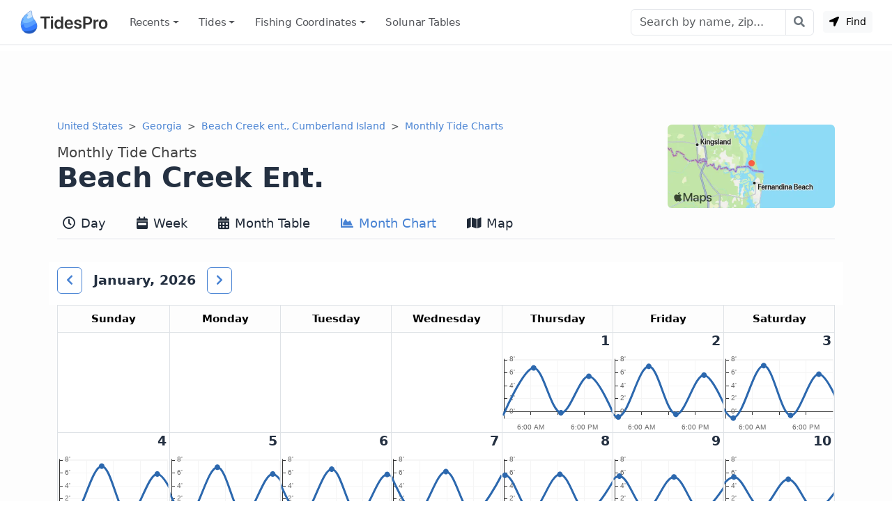

--- FILE ---
content_type: text/html; charset=utf-8
request_url: https://www.tidespro.com/us/georgia/beach-creek-ent-cumberland-island/monthlychart
body_size: 14109
content:
<!DOCTYPE html>
<html lang="en">
<head>
    <meta charset="utf-8" />
    <meta name="viewport" content="width=device-width, initial-scale=1, shrink-to-fit=no">
    <meta http-equiv="Content-Language" content="en">
        <link rel="canonical" href="https://www.tidespro.com/us/georgia/beach-creek-ent-cumberland-island/monthlychart" />
        <meta name="description" content="Get monthly tide tables and charts &amp; solunar tables with the best fishing &amp; activity times for Beach Creek ent., Cumberland Island in Georgia." />
        <meta property="og:description" content="Get monthly tide tables and charts &amp; solunar tables with the best fishing &amp; activity times for Beach Creek ent., Cumberland Island in Georgia." />
    <meta property="og:site_name" content="TidesPro" />
        <title>Beach Creek Ent. Monthly Tide Charts</title>

        <meta name="apple-itunes-app" content="app-id=1542597441, app-argument=https://www.tidespro.com/us/georgia/beach-creek-ent-cumberland-island">
    <link href="https://cdn.jsdelivr.net/npm/bootstrap@5.3.7/dist/css/bootstrap.min.css" rel="stylesheet" integrity="sha384-LN+7fdVzj6u52u30Kp6M/trliBMCMKTyK833zpbD+pXdCLuTusPj697FH4R/5mcr" crossorigin="anonymous">
    
    
        <link rel="stylesheet" href="/css/site.min.css?v=kYCncnzpP98c4i2pP0YsHhN9F7JyPR4ZU3fb2HVcSK0" />
    
    <link rel="apple-touch-icon" sizes="180x180" href="https://cdn.tidespro.com/images/apple-touch-icon.png">
    <link rel="icon" type="image/png" href="https://cdn.tidespro.com/favicon-48x48.png" sizes="48x48">
    <link rel="icon" type="image/png" href="https://cdn.tidespro.com/favicon-96x96.png" sizes="96x96">
    <link rel="icon" type="image/png" href="https://cdn.tidespro.com/favicon-144x144.png" sizes="144x144">
    <link rel="manifest" href="/site.webmanifest">
    <meta name="msapplication-TileColor" content="#4782d3">
    
        <link rel="preconnect" href="//cdn.jsdelivr.net">
        <link rel="preconnect" href="//ad.doubleclick.net">

        <script async src="https://pagead2.googlesyndication.com/pagead/js/adsbygoogle.js?client=ca-pub-6889320186575696" crossorigin="anonymous"></script>
    
</head>
<body>
    <header class="border-bottom">
        <nav class="px-md-3 navbar navbar-expand-lg navbar-light ">
            <div class="container-fluid">
                <a class="navbar-brand d-flex align-items-center" href="/" title="TidesPro">
                    <img width="130" height="34" src="https://cdn.tidespro.com/images/logo-260x68.png" alt="TidesPro">
                </a>

                <div class="d-flex align-items-center navbar-no-collapse-items order-lg-last">
                    <button class="navbar-toggler order-last" type="button" data-bs-toggle="collapse"
                            data-bs-target="#tides-navbar" aria-controls="tides-navbar" aria-expanded="false"
                            aria-label="Toggle navigation">
                        <span class="navbar-toggler-icon">
                            <i></i>
                        </span>
                    </button>
                    <div class="nav-item me-3 me-lg-0">
                        <button type="button" class="btn btn-sm btn-light findMe ms-2" id="findMe">
                            <i class="icon-location-arrow"></i>
                            Find
                        </button>
                    </div>
                </div>

                <div class="collapse navbar-collapse" id="tides-navbar">
                    <ul class="navbar-nav me-auto">
                            <li class="nav-item dropdown">
                                <a class="nav-link hover-bg dropdown-toggle" data-bs-toggle="dropdown" aria-haspopup="true" aria-expanded="false" href="#">Recents</a>
                                <ul class="dropdown-menu dropdown-menu-start">
                                        <li><a class="dropdown-item" href="/us/georgia/beach-creek-ent-cumberland-island">Beach Creek ent., Cumberland Island</a></li>
                                </ul>
                            </li>
                        
                            <li class="nav-item dropdown position-lg-static">
                                <a href="#" class="nav-link hover-bg dropdown-toggle" data-bs-toggle="dropdown" aria-haspopup="true" aria-expanded="false">
                                    Tides
                                </a>
                                <div class="dropdown-menu p-lg-4">
                                    <div class="row mx-lg-0 justify-content-lg-around">
                                        <div class="col-lg-8">
                                            <h5 class="dropdown-header pt-3">United States</h5>
                                            <div class="row">
                                                <div class="col-md-4 position-relative">
                                                    <div class="d-lg-flex flex-column">
                                                            <a href="/us/alabama" class="dropdown-item">Alabama</a>
                                                            <a href="/us/alaska" class="dropdown-item">Alaska</a>
                                                            <a href="/us/california" class="dropdown-item">California</a>
                                                            <a href="/us/connecticut" class="dropdown-item">Connecticut</a>
                                                            <a href="/us/delaware" class="dropdown-item">Delaware</a>
                                                            <a href="/us/district-of-columbia" class="dropdown-item">District of Columbia</a>
                                                            <a href="/us/florida" class="dropdown-item">Florida</a>
                                                            <a href="/us/georgia" class="dropdown-item">Georgia</a>
                                                            <a href="/us/hawaii" class="dropdown-item">Hawaii</a>
                                                    </div>
                                                </div>
                                                <div class="col-md-4 position-relative">
                                                    <div class="d-lg-flex flex-column">
                                                            <a href="/us/louisiana" class="dropdown-item">Louisiana</a>
                                                            <a href="/us/maine" class="dropdown-item">Maine</a>
                                                            <a href="/us/maryland" class="dropdown-item">Maryland</a>
                                                            <a href="/us/massachusetts" class="dropdown-item">Massachusetts</a>
                                                            <a href="/us/mississippi" class="dropdown-item">Mississippi</a>
                                                            <a href="/us/new-hampshire" class="dropdown-item">New Hampshire</a>
                                                            <a href="/us/new-jersey" class="dropdown-item">New Jersey</a>
                                                            <a href="/us/new-york" class="dropdown-item">New York</a>
                                                            <a href="/us/north-carolina" class="dropdown-item">North Carolina</a>
                                                    </div>
                                                </div>
                                                <div class="col-md-4 position-relative">
                                                    <div class="d-lg-flex flex-column">
                                                            <a href="/us/oregon" class="dropdown-item">Oregon</a>
                                                            <a href="/us/pennsylvania" class="dropdown-item">Pennsylvania</a>
                                                            <a href="/us/rhode-island" class="dropdown-item">Rhode Island</a>
                                                            <a href="/us/south-carolina" class="dropdown-item">South Carolina</a>
                                                            <a href="/us/texas" class="dropdown-item">Texas</a>
                                                            <a href="/us/us-outlying-islands" class="dropdown-item">US Outlying Islands</a>
                                                            <a href="/us/virginia" class="dropdown-item">Virginia</a>
                                                            <a href="/us/washington" class="dropdown-item">Washington</a>
                                                        <a href="/pr" class="dropdown-item">Puerto Rico</a>
                                                    </div>
                                                </div>
                                            </div>
                                        </div>
                                        <div class="col-lg-4">
                                            <h5 class="dropdown-header pt-3">Caribbean</h5>
                                            <div class="row">
                                                <div class="col-12 position-relative">
                                                    <div class="d-lg-flex flex-column">
                                                        <a href="/bs" class="dropdown-item">The Bahamas</a>
                                                        <a href="/ky" class="dropdown-item">Cayman Islands</a>
                                                        <a href="/cu" class="dropdown-item">Cuba</a>
                                                        <a href="/do" class="dropdown-item">Dominican Republic</a>
                                                        <a href="/ht" class="dropdown-item">Haiti</a>
                                                        <a href="/jm" class="dropdown-item">Jamaica</a>
                                                        <a href="/vi" class="dropdown-item">Virgin Islands (US)</a>
                                                    </div>
                                                </div>
                                            </div>
                                        </div>

                                    </div>
                                </div>
                            </li>
                        
                        

                            <li class="nav-item dropdown position-lg-static">
                                <a href="#" class="nav-link hover-bg dropdown-toggle" data-bs-toggle="dropdown" aria-haspopup="true" aria-expanded="false">
                                    Fishing <span class="d-lg-none d-xl-inline">&nbsp;Coordinates</span>
                                </a>
                                <div class="dropdown-menu p-lg-4 dropdown-menu-fw">
                                    <div class="row mx-lg-0 justify-content-lg-around">
                                        <div class="col-md-4 position-relative">
                                            <div class="d-lg-flex flex-column">
                                                    <a href="/fishing/us/alabama/alabama-inshore-public-reefs" class="dropdown-item">Alabama - Alabama Inshore Public Reefs</a>
                                                    <a href="/fishing/us/alabama/alabama-nearshore-public-reefs" class="dropdown-item">Alabama - Alabama Nearshore Public Reefs</a>
                                                    <a href="/fishing/us/alabama/alabama-offshore-public-reefs" class="dropdown-item">Alabama - Alabama Offshore Public Reefs</a>
                                                    <a href="/fishing/us/california/california-artificial-reefs" class="dropdown-item">California - California Artificial Reefs</a>
                                                    <a href="/fishing/us/delaware/delaware-artificial-reefs" class="dropdown-item">Delaware - Delaware Artificial Reefs</a>
                                                    <a href="/fishing/us/florida/bay-county" class="dropdown-item">Florida - Bay County</a>
                                                    <a href="/fishing/us/florida/brevard-county" class="dropdown-item">Florida - Brevard County</a>
                                                    <a href="/fishing/us/florida/broward-county" class="dropdown-item">Florida - Broward County</a>
                                                    <a href="/fishing/us/florida/charlotte-lee-county" class="dropdown-item">Florida - Charlote and Lee Counties</a>
                                                    <a href="/fishing/us/florida/citrus-county" class="dropdown-item">Florida - Citrus County</a>
                                                    <a href="/fishing/us/florida/collier-county" class="dropdown-item">Florida - Collier County</a>
                                                    <a href="/fishing/us/florida/dixie-county" class="dropdown-item">Florida - Dixie County</a>
                                                    <a href="/fishing/us/florida/duval-county" class="dropdown-item">Florida - Duval County</a>
                                                    <a href="/fishing/us/florida/escambia-county" class="dropdown-item">Florida - Escambia County</a>
                                                    <a href="/fishing/us/florida/flagler-county" class="dropdown-item">Florida - Flagler County</a>
                                                    <a href="/fishing/us/florida/florida-keys" class="dropdown-item">Florida - Florida Keys</a>
                                                    <a href="/fishing/us/florida/franklin-county" class="dropdown-item">Florida - Franklin County</a>
                                                    <a href="/fishing/us/florida/gulf-county" class="dropdown-item">Florida - Gulf County</a>
                                                    <a href="/fishing/us/florida/hernando-county" class="dropdown-item">Florida - Hernando County</a>
                                            </div>
                                        </div>
                                        <div class="col-md-4 position-relative">
                                            <div class="d-lg-flex flex-column">
                                                    <a href="/fishing/us/florida/indian-river-county" class="dropdown-item">Florida - Indian River County</a>
                                                    <a href="/fishing/us/florida/levy-county" class="dropdown-item">Florida - Levy County</a>
                                                    <a href="/fishing/us/florida/manatee-county" class="dropdown-item">Florida - Manatee County</a>
                                                    <a href="/fishing/us/florida/martin-county" class="dropdown-item">Florida - Martin County</a>
                                                    <a href="/fishing/us/florida/miami-dade-county" class="dropdown-item">Florida - Miami-Dade County</a>
                                                    <a href="/fishing/us/florida/monroe-county" class="dropdown-item">Florida - Monroe County</a>
                                                    <a href="/fishing/us/florida/nassau-county" class="dropdown-item">Florida - Nassau County</a>
                                                    <a href="/fishing/us/florida/okaloosa-county" class="dropdown-item">Florida - Okaloosa County</a>
                                                    <a href="/fishing/us/florida/palm-beach-county" class="dropdown-item">Florida - Palm Beach County</a>
                                                    <a href="/fishing/us/florida/pasco-county" class="dropdown-item">Florida - Pasco County</a>
                                                    <a href="/fishing/us/florida/santa-rosa-county" class="dropdown-item">Florida - Santa Rosa County</a>
                                                    <a href="/fishing/us/florida/sarasota-county" class="dropdown-item">Florida - Sarasota County</a>
                                                    <a href="/fishing/us/florida/st-johns-county" class="dropdown-item">Florida - St. Johns County</a>
                                                    <a href="/fishing/us/florida/st-lucie-county" class="dropdown-item">Florida - St. Lucie County</a>
                                                    <a href="/fishing/us/florida/tampa-bay" class="dropdown-item">Florida - Tampa Bay</a>
                                                    <a href="/fishing/us/florida/taylor-county" class="dropdown-item">Florida - Taylor County</a>
                                                    <a href="/fishing/us/florida/volusia-county" class="dropdown-item">Florida - Volusia County</a>
                                                    <a href="/fishing/us/florida/wakulla-county" class="dropdown-item">Florida - Wakulla County</a>
                                                    <a href="/fishing/us/florida/walton-county" class="dropdown-item">Florida - Walton County</a>
                                            </div>
                                        </div>
                                        <div class="col-md-4 position-relative">
                                            <div class="d-lg-flex flex-column">
                                                    <a href="/fishing/us/georgia/georgia-reefs" class="dropdown-item">Georgia - Georgia Reefs</a>
                                                    <a href="/fishing/us/hawaii/hawaii-artificial-reefs" class="dropdown-item">Hawaii - Hawaii Artificial Reefs</a>
                                                    <a href="/fishing/us/louisiana/louisiana-artificial-reefs" class="dropdown-item">Louisiana - Louisiana Artificial Reefs</a>
                                                    <a href="/fishing/us/maryland/maryland-artificial-reefs" class="dropdown-item">Maryland - Maryland Artificial Reefs</a>
                                                    <a href="/fishing/us/massachusetts/massachusetts-artificial-reefs" class="dropdown-item">Massachusetts - Massachusetts Artificial Reefs</a>
                                                    <a href="/fishing/us/mississippi/mississippi-inshore-artificial-reefs" class="dropdown-item">Mississippi - Mississippi Inshore Artificial Reefs</a>
                                                    <a href="/fishing/us/mississippi/mississippi-offshore-artificial-reefs" class="dropdown-item">Mississippi - Mississippi Offshore Artificial Reefs</a>
                                                    <a href="/fishing/us/new-jersey/new-jersey-artificial-reefs" class="dropdown-item">New Jersey - New Jersey Artificial Reefs</a>
                                                    <a href="/fishing/us/new-york/new-york-artificial-reefs" class="dropdown-item">New York - New York Artificial Reefs</a>
                                                    <a href="/fishing/us/north-carolina/estuarine" class="dropdown-item">North Carolina - Estuarine</a>
                                                    <a href="/fishing/us/north-carolina/long-bay" class="dropdown-item">North Carolina - Long Bay</a>
                                                    <a href="/fishing/us/north-carolina/onslow-bay" class="dropdown-item">North Carolina - Onslow Bay</a>
                                                    <a href="/fishing/us/north-carolina/outer-banks" class="dropdown-item">North Carolina - Outer Banks</a>
                                                    <a href="/fishing/us/north-carolina/raleigh-bay" class="dropdown-item">North Carolina - Raleigh Bay</a>
                                                    <a href="/fishing/us/puerto-rico/puerto-rico-artificial-reefs" class="dropdown-item">Puerto Rico - Puerto Rico Artificial Reefs</a>
                                                    <a href="/fishing/us/rhode-island/rhode-island-artificial-reefs" class="dropdown-item">Rhode Island - Rhode Island Artificial Reefs</a>
                                                    <a href="/fishing/us/south-carolina/south-carolina-reefs" class="dropdown-item">South Carolina - South Carolina Reefs</a>
                                                    <a href="/fishing/us/texas/texas-artificial-reefs" class="dropdown-item">Texas - Texas Artificial Reefs</a>
                                                    <a href="/fishing/us/virginia/virginia-artificial-reefs" class="dropdown-item">Virginia - Virginia Artificial Reefs</a>
                                            </div>
                                        </div>
                                    </div>
                                </div>
                            </li>
                        
                        <li class="nav-item">
                            <a href="/solunar-tables" class="nav-link hover-bg">Solunar Tables</a>
                        </li>
                    </ul>

                        <form class="d-flex align-items-center" action="/search/" method="get">
                            <div class="input-group">
                                <input class="form-control" type="text" placeholder="Search by name, zip..." aria-label="Search" name="q" id="q" spellcheck="false" autocomplete="off">
                                <button class="btn btn-outline-secondary btn-icon btn-subtle border-start-0" type="submit" aria-label="Search with the entered query"><i class="icon-search"></i></button>
                            </div>
                        </form>
                </div>
            </div>
        </nav>
    </header>

    <main role="main" class="pb-3 bg-light">
        


    <div class="container-lg d-none d-md-block">
        <div class="col-12 text-center my-2">
            <ins class="adsbygoogle"
                 style="display:block"
                 data-ad-client="ca-pub-6889320186575696"
                 data-ad-slot="1729876228"
                 data-ad-format="horizontal"
                 data-full-width-responsive="true"></ins>
            <script>(adsbygoogle = window.adsbygoogle || []).push({});</script>
        </div>
    </div>



<div class="container-lg">
    <div class="row">
        <div class="col-12">
            <a href="https://www.tidespro.com/us/georgia/beach-creek-ent-cumberland-island/#a-map" aria-label="Map of Beach Creek Ent. Location"><img class="rounded float-end d-none d-lg-block mt-2" src="https://cdn.tidespro.com/images/locations/maps/us-georgia-beach-creek-ent-cumberland-island.webp" width="240" height="120" alt="Beach Creek Ent. Location" loading="lazy"></a>
            <nav aria-label="breadcrumb">
                <ol class="breadcrumb mb-1 mb-md-0">
                    <li class="breadcrumb-item">
                        <a href="/us">United States</a>
                    </li>

                    <li class="breadcrumb-item">
                        <a href="/us/georgia">Georgia</a>
                    </li>
                    
                                <li class="breadcrumb-item active d-none d-lg-block">
                                    <a href="/us/georgia/beach-creek-ent-cumberland-island">Beach Creek ent., Cumberland Island</a>
                                </li>
                                <li class="breadcrumb-item active d-none d-lg-block" aria-current="page">
                                    <a href="/us/georgia/beach-creek-ent-cumberland-island/monthlychart">Monthly Tide Charts</a>
                                </li>
                </ol>
            </nav>

            <h1 class="d-flex flex-column pt-3">
                <span class="order-2">Beach Creek Ent.</span>
                <span class="order-1 small text-semi-muted">Monthly Tide Charts</span>
            </h1>
        </div>
    </div>

    
<nav class="nav nav-tabs nav-tabs-top xscroll-nav flex-nowrap mb-2" role="tablist">
    <a class="nav-link px-2 hover-bg " href="/us/georgia/beach-creek-ent-cumberland-island" role="tab" aria-selected="false"><i class="icon-clock1"></i> Day</a>
    <a class="nav-link px-2 hover-bg " href="/us/georgia/beach-creek-ent-cumberland-island/week" role="tab" aria-selected="false"><i class="icon-calendar-week"></i> Week</a>
    <a class="nav-link px-2 hover-bg " href="/us/georgia/beach-creek-ent-cumberland-island/month" role="tab" aria-selected="false"><i class="icon-calendar-alt"></i> Month Table</a>
    <a class="nav-link px-2 hover-bg active" href="/us/georgia/beach-creek-ent-cumberland-island/monthlychart" role="tab" aria-selected="true"><i class="icon-chart-area"></i> Month Chart</a>
    <a class="nav-link px-2 hover-bg " href="/us/georgia/beach-creek-ent-cumberland-island/map" role="tab" aria-selected="false"><i class="icon-map"></i> Map</a>
</nav>
</div>



<div class="container-lg">
    <div class="row py-3 my-3">
        <div class="col-12 sticky-top pt-2 pb-3 align-items-center translucent" id="MonthNav">
            <div class="d-flex align-items-center">
                <button id="PrevMonthBtn" class="btn btn-icon btn-outline-primary" onclick="ShowMonth(&#x27;2025-12&#x27;)" rel="nofollow" role="button" title="Previous Month" ><i class="icon-chevron-left"></i></button>
                <h4 class="my-0 mx-3">January, 2026</h4>
                <button id="NextMonthBtn" class="btn btn-icon btn-outline-primary" onclick="ShowMonth(&#x27;2026-02&#x27;)" rel="nofollow" role="button" title="Next Month" ><i class="icon-chevron-right"></i></button>
            </div>
        </div>

        <div class="col-12">
            <div id="MonthTable" class="table-responsive-sm">
                <table class="table seven-cols">
                    <tr>
                        <th class="text-center border bg-light tdcol">
                            Sunday
                        </th>
                        <th class="text-center border bg-light tdcol">
                            Monday
                        </th>
                        <th class="text-center border bg-light tdcol">
                            Tuesday
                        </th>
                        <th class="text-center border bg-light tdcol">
                            Wednesday
                        </th>
                        <th class="text-center border bg-light tdcol">
                            Thursday
                        </th>
                        <th class="text-center border bg-light tdcol">
                            Friday
                        </th>
                        <th class="text-center border bg-light tdcol">
                            Saturday
                        </th>
                    </tr>

                                <tr>
                                                    <td class="p-0 border tdcol"></td>
                        <td class="p-0 border tdcol"></td>
                        <td class="p-0 border tdcol"></td>
                        <td class="p-0 border tdcol"></td>

                        
<td class="p-0 border tdcol">
    <div class="row">
        <div class="col-lg-12">
            <h4 class="text-end pe-1 m-0">1</h4>
        </div>
    </div>

    <div class="row m-0">
        <div class="col-lg-12 p-0">
            
<div id="t_20260101" class="w-100 mn-w-131 ht-120"></div>


        </div>
    </div>
    <div class="day-tooltip">
        <h6>Tide Chart for 1/1</h6>
        
<table class="table table-sm mb-0 tide-table">
    <tr>
        <th>Tide</th>
        <th>Time</th>
        <th>Height</th>
    </tr>
            <tr>
                <td><i class="icon-caret-up text-primary"></i> <strong>High</strong></td>
                <td><strong>6:40</strong> <small>AM</small></td>
                <td><strong>6.74</strong> <small>ft</small></td>
            </tr>
            <tr>
                <td><i class="icon-caret-down text-danger"></i> <strong>Low</strong></td>
                <td>
                    <strong>12:46</strong> <small>PM</small>
                </td>
                <td><strong>-0.21</strong> <small>ft</small></td>
            </tr>
            <tr>
                <td><i class="icon-caret-up text-primary"></i> <strong>High</strong></td>
                <td><strong>7:01</strong> <small>PM</small></td>
                <td><strong>5.44</strong> <small>ft</small></td>
            </tr>
</table>

    </div>
</td>
                        
<td class="p-0 border tdcol">
    <div class="row">
        <div class="col-lg-12">
            <h4 class="text-end pe-1 m-0">2</h4>
        </div>
    </div>

    <div class="row m-0">
        <div class="col-lg-12 p-0">
            
<div id="t_20260102" class="w-100 mn-w-131 ht-120"></div>


        </div>
    </div>
    <div class="day-tooltip">
        <h6>Tide Chart for 1/2</h6>
        
<table class="table table-sm mb-0 tide-table">
    <tr>
        <th>Tide</th>
        <th>Time</th>
        <th>Height</th>
    </tr>
            <tr>
                <td><i class="icon-caret-down text-danger"></i> <strong>Low</strong></td>
                <td>
                    <strong>12:49</strong> <small>AM</small>
                </td>
                <td><strong>-0.86</strong> <small>ft</small></td>
            </tr>
            <tr>
                <td><i class="icon-caret-up text-primary"></i> <strong>High</strong></td>
                <td><strong>7:38</strong> <small>AM</small></td>
                <td><strong>6.98</strong> <small>ft</small></td>
            </tr>
            <tr>
                <td><i class="icon-caret-down text-danger"></i> <strong>Low</strong></td>
                <td>
                    <strong>1:42</strong> <small>PM</small>
                </td>
                <td><strong>-0.45</strong> <small>ft</small></td>
            </tr>
            <tr>
                <td><i class="icon-caret-up text-primary"></i> <strong>High</strong></td>
                <td><strong>7:59</strong> <small>PM</small></td>
                <td><strong>5.62</strong> <small>ft</small></td>
            </tr>
</table>

    </div>
</td>
                        
<td class="p-0 border tdcol">
    <div class="row">
        <div class="col-lg-12">
            <h4 class="text-end pe-1 m-0">3</h4>
        </div>
    </div>

    <div class="row m-0">
        <div class="col-lg-12 p-0">
            
<div id="t_20260103" class="w-100 mn-w-131 ht-120"></div>


        </div>
    </div>
    <div class="day-tooltip">
        <h6>Tide Chart for 1/3</h6>
        
<table class="table table-sm mb-0 tide-table">
    <tr>
        <th>Tide</th>
        <th>Time</th>
        <th>Height</th>
    </tr>
            <tr>
                <td><i class="icon-caret-down text-danger"></i> <strong>Low</strong></td>
                <td>
                    <strong>1:45</strong> <small>AM</small>
                </td>
                <td><strong>-1.03</strong> <small>ft</small></td>
            </tr>
            <tr>
                <td><i class="icon-caret-up text-primary"></i> <strong>High</strong></td>
                <td><strong>8:33</strong> <small>AM</small></td>
                <td><strong>7.09</strong> <small>ft</small></td>
            </tr>
            <tr>
                <td><i class="icon-caret-down text-danger"></i> <strong>Low</strong></td>
                <td>
                    <strong>2:34</strong> <small>PM</small>
                </td>
                <td><strong>-0.61</strong> <small>ft</small></td>
            </tr>
            <tr>
                <td><i class="icon-caret-up text-primary"></i> <strong>High</strong></td>
                <td><strong>8:54</strong> <small>PM</small></td>
                <td><strong>5.76</strong> <small>ft</small></td>
            </tr>
</table>

    </div>
</td>
</tr>
                            <tr>
                                                    
<td class="p-0 border tdcol">
    <div class="row">
        <div class="col-lg-12">
            <h4 class="text-end pe-1 m-0">4</h4>
        </div>
    </div>

    <div class="row m-0">
        <div class="col-lg-12 p-0">
            
<div id="t_20260104" class="w-100 mn-w-131 ht-120"></div>


        </div>
    </div>
    <div class="day-tooltip">
        <h6>Tide Chart for 1/4</h6>
        
<table class="table table-sm mb-0 tide-table">
    <tr>
        <th>Tide</th>
        <th>Time</th>
        <th>Height</th>
    </tr>
            <tr>
                <td><i class="icon-caret-down text-danger"></i> <strong>Low</strong></td>
                <td>
                    <strong>2:38</strong> <small>AM</small>
                </td>
                <td><strong>-1.07</strong> <small>ft</small></td>
            </tr>
            <tr>
                <td><i class="icon-caret-up text-primary"></i> <strong>High</strong></td>
                <td><strong>9:26</strong> <small>AM</small></td>
                <td><strong>7.05</strong> <small>ft</small></td>
            </tr>
            <tr>
                <td><i class="icon-caret-down text-danger"></i> <strong>Low</strong></td>
                <td>
                    <strong>3:23</strong> <small>PM</small>
                </td>
                <td><strong>-0.66</strong> <small>ft</small></td>
            </tr>
            <tr>
                <td><i class="icon-caret-up text-primary"></i> <strong>High</strong></td>
                <td><strong>9:47</strong> <small>PM</small></td>
                <td><strong>5.83</strong> <small>ft</small></td>
            </tr>
</table>

    </div>
</td>
                        
<td class="p-0 border tdcol">
    <div class="row">
        <div class="col-lg-12">
            <h4 class="text-end pe-1 m-0">5</h4>
        </div>
    </div>

    <div class="row m-0">
        <div class="col-lg-12 p-0">
            
<div id="t_20260105" class="w-100 mn-w-131 ht-120"></div>


        </div>
    </div>
    <div class="day-tooltip">
        <h6>Tide Chart for 1/5</h6>
        
<table class="table table-sm mb-0 tide-table">
    <tr>
        <th>Tide</th>
        <th>Time</th>
        <th>Height</th>
    </tr>
            <tr>
                <td><i class="icon-caret-down text-danger"></i> <strong>Low</strong></td>
                <td>
                    <strong>3:29</strong> <small>AM</small>
                </td>
                <td><strong>-0.96</strong> <small>ft</small></td>
            </tr>
            <tr>
                <td><i class="icon-caret-up text-primary"></i> <strong>High</strong></td>
                <td><strong>10:16</strong> <small>AM</small></td>
                <td><strong>6.88</strong> <small>ft</small></td>
            </tr>
            <tr>
                <td><i class="icon-caret-down text-danger"></i> <strong>Low</strong></td>
                <td>
                    <strong>4:10</strong> <small>PM</small>
                </td>
                <td><strong>-0.6</strong> <small>ft</small></td>
            </tr>
            <tr>
                <td><i class="icon-caret-up text-primary"></i> <strong>High</strong></td>
                <td><strong>10:39</strong> <small>PM</small></td>
                <td><strong>5.83</strong> <small>ft</small></td>
            </tr>
</table>

    </div>
</td>
                        
<td class="p-0 border tdcol">
    <div class="row">
        <div class="col-lg-12">
            <h4 class="text-end pe-1 m-0">6</h4>
        </div>
    </div>

    <div class="row m-0">
        <div class="col-lg-12 p-0">
            
<div id="t_20260106" class="w-100 mn-w-131 ht-120"></div>


        </div>
    </div>
    <div class="day-tooltip">
        <h6>Tide Chart for 1/6</h6>
        
<table class="table table-sm mb-0 tide-table">
    <tr>
        <th>Tide</th>
        <th>Time</th>
        <th>Height</th>
    </tr>
            <tr>
                <td><i class="icon-caret-down text-danger"></i> <strong>Low</strong></td>
                <td>
                    <strong>4:20</strong> <small>AM</small>
                </td>
                <td><strong>-0.71</strong> <small>ft</small></td>
            </tr>
            <tr>
                <td><i class="icon-caret-up text-primary"></i> <strong>High</strong></td>
                <td><strong>11:04</strong> <small>AM</small></td>
                <td><strong>6.58</strong> <small>ft</small></td>
            </tr>
            <tr>
                <td><i class="icon-caret-down text-danger"></i> <strong>Low</strong></td>
                <td>
                    <strong>4:57</strong> <small>PM</small>
                </td>
                <td><strong>-0.44</strong> <small>ft</small></td>
            </tr>
            <tr>
                <td><i class="icon-caret-up text-primary"></i> <strong>High</strong></td>
                <td><strong>11:28</strong> <small>PM</small></td>
                <td><strong>5.76</strong> <small>ft</small></td>
            </tr>
</table>

    </div>
</td>
                        
<td class="p-0 border tdcol">
    <div class="row">
        <div class="col-lg-12">
            <h4 class="text-end pe-1 m-0">7</h4>
        </div>
    </div>

    <div class="row m-0">
        <div class="col-lg-12 p-0">
            
<div id="t_20260107" class="w-100 mn-w-131 ht-120"></div>


        </div>
    </div>
    <div class="day-tooltip">
        <h6>Tide Chart for 1/7</h6>
        
<table class="table table-sm mb-0 tide-table">
    <tr>
        <th>Tide</th>
        <th>Time</th>
        <th>Height</th>
    </tr>
            <tr>
                <td><i class="icon-caret-down text-danger"></i> <strong>Low</strong></td>
                <td>
                    <strong>5:11</strong> <small>AM</small>
                </td>
                <td><strong>-0.36</strong> <small>ft</small></td>
            </tr>
            <tr>
                <td><i class="icon-caret-up text-primary"></i> <strong>High</strong></td>
                <td><strong>11:49</strong> <small>AM</small></td>
                <td><strong>6.2</strong> <small>ft</small></td>
            </tr>
            <tr>
                <td><i class="icon-caret-down text-danger"></i> <strong>Low</strong></td>
                <td>
                    <strong>5:43</strong> <small>PM</small>
                </td>
                <td><strong>-0.24</strong> <small>ft</small></td>
            </tr>
</table>

    </div>
</td>
                        
<td class="p-0 border tdcol">
    <div class="row">
        <div class="col-lg-12">
            <h4 class="text-end pe-1 m-0">8</h4>
        </div>
    </div>

    <div class="row m-0">
        <div class="col-lg-12 p-0">
            
<div id="t_20260108" class="w-100 mn-w-131 ht-120"></div>


        </div>
    </div>
    <div class="day-tooltip">
        <h6>Tide Chart for 1/8</h6>
        
<table class="table table-sm mb-0 tide-table">
    <tr>
        <th>Tide</th>
        <th>Time</th>
        <th>Height</th>
    </tr>
            <tr>
                <td><i class="icon-caret-up text-primary"></i> <strong>High</strong></td>
                <td><strong>12:16</strong> <small>AM</small></td>
                <td><strong>5.64</strong> <small>ft</small></td>
            </tr>
            <tr>
                <td><i class="icon-caret-down text-danger"></i> <strong>Low</strong></td>
                <td>
                    <strong>6:04</strong> <small>AM</small>
                </td>
                <td><strong>0.03</strong> <small>ft</small></td>
            </tr>
            <tr>
                <td><i class="icon-caret-up text-primary"></i> <strong>High</strong></td>
                <td><strong>12:32</strong> <small>PM</small></td>
                <td><strong>5.78</strong> <small>ft</small></td>
            </tr>
            <tr>
                <td><i class="icon-caret-down text-danger"></i> <strong>Low</strong></td>
                <td>
                    <strong>6:31</strong> <small>PM</small>
                </td>
                <td><strong>-0.02</strong> <small>ft</small></td>
            </tr>
</table>

    </div>
</td>
                        
<td class="p-0 border tdcol">
    <div class="row">
        <div class="col-lg-12">
            <h4 class="text-end pe-1 m-0">9</h4>
        </div>
    </div>

    <div class="row m-0">
        <div class="col-lg-12 p-0">
            
<div id="t_20260109" class="w-100 mn-w-131 ht-120"></div>


        </div>
    </div>
    <div class="day-tooltip">
        <h6>Tide Chart for 1/9</h6>
        
<table class="table table-sm mb-0 tide-table">
    <tr>
        <th>Tide</th>
        <th>Time</th>
        <th>Height</th>
    </tr>
            <tr>
                <td><i class="icon-caret-up text-primary"></i> <strong>High</strong></td>
                <td><strong>1:04</strong> <small>AM</small></td>
                <td><strong>5.5</strong> <small>ft</small></td>
            </tr>
            <tr>
                <td><i class="icon-caret-down text-danger"></i> <strong>Low</strong></td>
                <td>
                    <strong>7:00</strong> <small>AM</small>
                </td>
                <td><strong>0.37</strong> <small>ft</small></td>
            </tr>
            <tr>
                <td><i class="icon-caret-up text-primary"></i> <strong>High</strong></td>
                <td><strong>1:16</strong> <small>PM</small></td>
                <td><strong>5.37</strong> <small>ft</small></td>
            </tr>
            <tr>
                <td><i class="icon-caret-down text-danger"></i> <strong>Low</strong></td>
                <td>
                    <strong>7:19</strong> <small>PM</small>
                </td>
                <td><strong>0.17</strong> <small>ft</small></td>
            </tr>
</table>

    </div>
</td>
                        
<td class="p-0 border tdcol">
    <div class="row">
        <div class="col-lg-12">
            <h4 class="text-end pe-1 m-0">10</h4>
        </div>
    </div>

    <div class="row m-0">
        <div class="col-lg-12 p-0">
            
<div id="t_20260110" class="w-100 mn-w-131 ht-120"></div>


        </div>
    </div>
    <div class="day-tooltip">
        <h6>Tide Chart for 1/10</h6>
        
<table class="table table-sm mb-0 tide-table">
    <tr>
        <th>Tide</th>
        <th>Time</th>
        <th>Height</th>
    </tr>
            <tr>
                <td><i class="icon-caret-up text-primary"></i> <strong>High</strong></td>
                <td><strong>1:53</strong> <small>AM</small></td>
                <td><strong>5.37</strong> <small>ft</small></td>
            </tr>
            <tr>
                <td><i class="icon-caret-down text-danger"></i> <strong>Low</strong></td>
                <td>
                    <strong>7:58</strong> <small>AM</small>
                </td>
                <td><strong>0.63</strong> <small>ft</small></td>
            </tr>
            <tr>
                <td><i class="icon-caret-up text-primary"></i> <strong>High</strong></td>
                <td><strong>2:03</strong> <small>PM</small></td>
                <td><strong>5.02</strong> <small>ft</small></td>
            </tr>
            <tr>
                <td><i class="icon-caret-down text-danger"></i> <strong>Low</strong></td>
                <td>
                    <strong>8:09</strong> <small>PM</small>
                </td>
                <td><strong>0.31</strong> <small>ft</small></td>
            </tr>
</table>

    </div>
</td>
</tr>
                            <tr>
                                                    
<td class="p-0 border tdcol">
    <div class="row">
        <div class="col-lg-12">
            <h4 class="text-end pe-1 m-0">11</h4>
        </div>
    </div>

    <div class="row m-0">
        <div class="col-lg-12 p-0">
            
<div id="t_20260111" class="w-100 mn-w-131 ht-120"></div>


        </div>
    </div>
    <div class="day-tooltip">
        <h6>Tide Chart for 1/11</h6>
        
<table class="table table-sm mb-0 tide-table">
    <tr>
        <th>Tide</th>
        <th>Time</th>
        <th>Height</th>
    </tr>
            <tr>
                <td><i class="icon-caret-up text-primary"></i> <strong>High</strong></td>
                <td><strong>2:44</strong> <small>AM</small></td>
                <td><strong>5.28</strong> <small>ft</small></td>
            </tr>
            <tr>
                <td><i class="icon-caret-down text-danger"></i> <strong>Low</strong></td>
                <td>
                    <strong>8:56</strong> <small>AM</small>
                </td>
                <td><strong>0.76</strong> <small>ft</small></td>
            </tr>
            <tr>
                <td><i class="icon-caret-up text-primary"></i> <strong>High</strong></td>
                <td><strong>2:53</strong> <small>PM</small></td>
                <td><strong>4.75</strong> <small>ft</small></td>
            </tr>
            <tr>
                <td><i class="icon-caret-down text-danger"></i> <strong>Low</strong></td>
                <td>
                    <strong>8:58</strong> <small>PM</small>
                </td>
                <td><strong>0.4</strong> <small>ft</small></td>
            </tr>
</table>

    </div>
</td>
                        
<td class="p-0 border tdcol">
    <div class="row">
        <div class="col-lg-12">
            <h4 class="text-end pe-1 m-0">12</h4>
        </div>
    </div>

    <div class="row m-0">
        <div class="col-lg-12 p-0">
            
<div id="t_20260112" class="w-100 mn-w-131 ht-120"></div>


        </div>
    </div>
    <div class="day-tooltip">
        <h6>Tide Chart for 1/12</h6>
        
<table class="table table-sm mb-0 tide-table">
    <tr>
        <th>Tide</th>
        <th>Time</th>
        <th>Height</th>
    </tr>
            <tr>
                <td><i class="icon-caret-up text-primary"></i> <strong>High</strong></td>
                <td><strong>3:38</strong> <small>AM</small></td>
                <td><strong>5.26</strong> <small>ft</small></td>
            </tr>
            <tr>
                <td><i class="icon-caret-down text-danger"></i> <strong>Low</strong></td>
                <td>
                    <strong>9:51</strong> <small>AM</small>
                </td>
                <td><strong>0.8</strong> <small>ft</small></td>
            </tr>
            <tr>
                <td><i class="icon-caret-up text-primary"></i> <strong>High</strong></td>
                <td><strong>3:46</strong> <small>PM</small></td>
                <td><strong>4.6</strong> <small>ft</small></td>
            </tr>
            <tr>
                <td><i class="icon-caret-down text-danger"></i> <strong>Low</strong></td>
                <td>
                    <strong>9:47</strong> <small>PM</small>
                </td>
                <td><strong>0.42</strong> <small>ft</small></td>
            </tr>
</table>

    </div>
</td>
                        
<td class="p-0 border tdcol">
    <div class="row">
        <div class="col-lg-12">
            <h4 class="text-end pe-1 m-0">13</h4>
        </div>
    </div>

    <div class="row m-0">
        <div class="col-lg-12 p-0">
            
<div id="t_20260113" class="w-100 mn-w-131 ht-120"></div>


        </div>
    </div>
    <div class="day-tooltip">
        <h6>Tide Chart for 1/13</h6>
        
<table class="table table-sm mb-0 tide-table">
    <tr>
        <th>Tide</th>
        <th>Time</th>
        <th>Height</th>
    </tr>
            <tr>
                <td><i class="icon-caret-up text-primary"></i> <strong>High</strong></td>
                <td><strong>4:32</strong> <small>AM</small></td>
                <td><strong>5.31</strong> <small>ft</small></td>
            </tr>
            <tr>
                <td><i class="icon-caret-down text-danger"></i> <strong>Low</strong></td>
                <td>
                    <strong>10:43</strong> <small>AM</small>
                </td>
                <td><strong>0.76</strong> <small>ft</small></td>
            </tr>
            <tr>
                <td><i class="icon-caret-up text-primary"></i> <strong>High</strong></td>
                <td><strong>4:40</strong> <small>PM</small></td>
                <td><strong>4.55</strong> <small>ft</small></td>
            </tr>
            <tr>
                <td><i class="icon-caret-down text-danger"></i> <strong>Low</strong></td>
                <td>
                    <strong>10:36</strong> <small>PM</small>
                </td>
                <td><strong>0.39</strong> <small>ft</small></td>
            </tr>
</table>

    </div>
</td>
                        
<td class="p-0 border tdcol">
    <div class="row">
        <div class="col-lg-12">
            <h4 class="text-end pe-1 m-0">14</h4>
        </div>
    </div>

    <div class="row m-0">
        <div class="col-lg-12 p-0">
            
<div id="t_20260114" class="w-100 mn-w-131 ht-120"></div>


        </div>
    </div>
    <div class="day-tooltip">
        <h6>Tide Chart for 1/14</h6>
        
<table class="table table-sm mb-0 tide-table">
    <tr>
        <th>Tide</th>
        <th>Time</th>
        <th>Height</th>
    </tr>
            <tr>
                <td><i class="icon-caret-up text-primary"></i> <strong>High</strong></td>
                <td><strong>5:26</strong> <small>AM</small></td>
                <td><strong>5.43</strong> <small>ft</small></td>
            </tr>
            <tr>
                <td><i class="icon-caret-down text-danger"></i> <strong>Low</strong></td>
                <td>
                    <strong>11:35</strong> <small>AM</small>
                </td>
                <td><strong>0.66</strong> <small>ft</small></td>
            </tr>
            <tr>
                <td><i class="icon-caret-up text-primary"></i> <strong>High</strong></td>
                <td><strong>5:34</strong> <small>PM</small></td>
                <td><strong>4.6</strong> <small>ft</small></td>
            </tr>
            <tr>
                <td><i class="icon-caret-down text-danger"></i> <strong>Low</strong></td>
                <td>
                    <strong>11:25</strong> <small>PM</small>
                </td>
                <td><strong>0.3</strong> <small>ft</small></td>
            </tr>
</table>

    </div>
</td>
                        
<td class="p-0 border tdcol">
    <div class="row">
        <div class="col-lg-12">
            <h4 class="text-end pe-1 m-0">15</h4>
        </div>
    </div>

    <div class="row m-0">
        <div class="col-lg-12 p-0">
            
<div id="t_20260115" class="w-100 mn-w-131 ht-120"></div>


        </div>
    </div>
    <div class="day-tooltip">
        <h6>Tide Chart for 1/15</h6>
        
<table class="table table-sm mb-0 tide-table">
    <tr>
        <th>Tide</th>
        <th>Time</th>
        <th>Height</th>
    </tr>
            <tr>
                <td><i class="icon-caret-up text-primary"></i> <strong>High</strong></td>
                <td><strong>6:16</strong> <small>AM</small></td>
                <td><strong>5.59</strong> <small>ft</small></td>
            </tr>
            <tr>
                <td><i class="icon-caret-down text-danger"></i> <strong>Low</strong></td>
                <td>
                    <strong>12:24</strong> <small>PM</small>
                </td>
                <td><strong>0.52</strong> <small>ft</small></td>
            </tr>
            <tr>
                <td><i class="icon-caret-up text-primary"></i> <strong>High</strong></td>
                <td><strong>6:24</strong> <small>PM</small></td>
                <td><strong>4.72</strong> <small>ft</small></td>
            </tr>
</table>

    </div>
</td>
                        
<td class="p-0 border tdcol">
    <div class="row">
        <div class="col-lg-12">
            <h4 class="text-end pe-1 m-0">16</h4>
        </div>
    </div>

    <div class="row m-0">
        <div class="col-lg-12 p-0">
            
<div id="t_20260116" class="w-100 mn-w-131 ht-120"></div>


        </div>
    </div>
    <div class="day-tooltip">
        <h6>Tide Chart for 1/16</h6>
        
<table class="table table-sm mb-0 tide-table">
    <tr>
        <th>Tide</th>
        <th>Time</th>
        <th>Height</th>
    </tr>
            <tr>
                <td><i class="icon-caret-down text-danger"></i> <strong>Low</strong></td>
                <td>
                    <strong>12:13</strong> <small>AM</small>
                </td>
                <td><strong>0.16</strong> <small>ft</small></td>
            </tr>
            <tr>
                <td><i class="icon-caret-up text-primary"></i> <strong>High</strong></td>
                <td><strong>7:03</strong> <small>AM</small></td>
                <td><strong>5.76</strong> <small>ft</small></td>
            </tr>
            <tr>
                <td><i class="icon-caret-down text-danger"></i> <strong>Low</strong></td>
                <td>
                    <strong>1:09</strong> <small>PM</small>
                </td>
                <td><strong>0.35</strong> <small>ft</small></td>
            </tr>
            <tr>
                <td><i class="icon-caret-up text-primary"></i> <strong>High</strong></td>
                <td><strong>7:11</strong> <small>PM</small></td>
                <td><strong>4.86</strong> <small>ft</small></td>
            </tr>
</table>

    </div>
</td>
                        
<td class="p-0 border tdcol">
    <div class="row">
        <div class="col-lg-12">
            <h4 class="text-end pe-1 m-0">17</h4>
        </div>
    </div>

    <div class="row m-0">
        <div class="col-lg-12 p-0">
            
<div id="t_20260117" class="w-100 mn-w-131 ht-120"></div>


        </div>
    </div>
    <div class="day-tooltip">
        <h6>Tide Chart for 1/17</h6>
        
<table class="table table-sm mb-0 tide-table">
    <tr>
        <th>Tide</th>
        <th>Time</th>
        <th>Height</th>
    </tr>
            <tr>
                <td><i class="icon-caret-down text-danger"></i> <strong>Low</strong></td>
                <td>
                    <strong>12:58</strong> <small>AM</small>
                </td>
                <td><strong>-0.01</strong> <small>ft</small></td>
            </tr>
            <tr>
                <td><i class="icon-caret-up text-primary"></i> <strong>High</strong></td>
                <td><strong>7:46</strong> <small>AM</small></td>
                <td><strong>5.91</strong> <small>ft</small></td>
            </tr>
            <tr>
                <td><i class="icon-caret-down text-danger"></i> <strong>Low</strong></td>
                <td>
                    <strong>1:49</strong> <small>PM</small>
                </td>
                <td><strong>0.18</strong> <small>ft</small></td>
            </tr>
            <tr>
                <td><i class="icon-caret-up text-primary"></i> <strong>High</strong></td>
                <td><strong>7:55</strong> <small>PM</small></td>
                <td><strong>5</strong> <small>ft</small></td>
            </tr>
</table>

    </div>
</td>
</tr>
                            <tr>
                                                    
<td class="p-0 border tdcol">
    <div class="row">
        <div class="col-lg-12">
            <h4 class="text-end pe-1 m-0">18</h4>
        </div>
    </div>

    <div class="row m-0">
        <div class="col-lg-12 p-0">
            
<div id="t_20260118" class="w-100 mn-w-131 ht-120"></div>


        </div>
    </div>
    <div class="day-tooltip">
        <h6>Tide Chart for 1/18</h6>
        
<table class="table table-sm mb-0 tide-table">
    <tr>
        <th>Tide</th>
        <th>Time</th>
        <th>Height</th>
    </tr>
            <tr>
                <td><i class="icon-caret-down text-danger"></i> <strong>Low</strong></td>
                <td>
                    <strong>1:41</strong> <small>AM</small>
                </td>
                <td><strong>-0.18</strong> <small>ft</small></td>
            </tr>
            <tr>
                <td><i class="icon-caret-up text-primary"></i> <strong>High</strong></td>
                <td><strong>8:27</strong> <small>AM</small></td>
                <td><strong>6</strong> <small>ft</small></td>
            </tr>
            <tr>
                <td><i class="icon-caret-down text-danger"></i> <strong>Low</strong></td>
                <td>
                    <strong>2:27</strong> <small>PM</small>
                </td>
                <td><strong>0.03</strong> <small>ft</small></td>
            </tr>
            <tr>
                <td><i class="icon-caret-up text-primary"></i> <strong>High</strong></td>
                <td><strong>8:36</strong> <small>PM</small></td>
                <td><strong>5.11</strong> <small>ft</small></td>
            </tr>
</table>

    </div>
</td>
                        
<td class="p-0 border tdcol">
    <div class="row">
        <div class="col-lg-12">
            <h4 class="text-end pe-1 m-0">19</h4>
        </div>
    </div>

    <div class="row m-0">
        <div class="col-lg-12 p-0">
            
<div id="t_20260119" class="w-100 mn-w-131 ht-120"></div>


        </div>
    </div>
    <div class="day-tooltip">
        <h6>Tide Chart for 1/19</h6>
        
<table class="table table-sm mb-0 tide-table">
    <tr>
        <th>Tide</th>
        <th>Time</th>
        <th>Height</th>
    </tr>
            <tr>
                <td><i class="icon-caret-down text-danger"></i> <strong>Low</strong></td>
                <td>
                    <strong>2:20</strong> <small>AM</small>
                </td>
                <td><strong>-0.3</strong> <small>ft</small></td>
            </tr>
            <tr>
                <td><i class="icon-caret-up text-primary"></i> <strong>High</strong></td>
                <td><strong>9:05</strong> <small>AM</small></td>
                <td><strong>6.04</strong> <small>ft</small></td>
            </tr>
            <tr>
                <td><i class="icon-caret-down text-danger"></i> <strong>Low</strong></td>
                <td>
                    <strong>3:03</strong> <small>PM</small>
                </td>
                <td><strong>-0.09</strong> <small>ft</small></td>
            </tr>
            <tr>
                <td><i class="icon-caret-up text-primary"></i> <strong>High</strong></td>
                <td><strong>9:16</strong> <small>PM</small></td>
                <td><strong>5.2</strong> <small>ft</small></td>
            </tr>
</table>

    </div>
</td>
                        
<td class="p-0 border tdcol">
    <div class="row">
        <div class="col-lg-12">
            <h4 class="text-end pe-1 m-0">20</h4>
        </div>
    </div>

    <div class="row m-0">
        <div class="col-lg-12 p-0">
            
<div id="t_20260120" class="w-100 mn-w-131 ht-120"></div>


        </div>
    </div>
    <div class="day-tooltip">
        <h6>Tide Chart for 1/20</h6>
        
<table class="table table-sm mb-0 tide-table">
    <tr>
        <th>Tide</th>
        <th>Time</th>
        <th>Height</th>
    </tr>
            <tr>
                <td><i class="icon-caret-down text-danger"></i> <strong>Low</strong></td>
                <td>
                    <strong>2:59</strong> <small>AM</small>
                </td>
                <td><strong>-0.37</strong> <small>ft</small></td>
            </tr>
            <tr>
                <td><i class="icon-caret-up text-primary"></i> <strong>High</strong></td>
                <td><strong>9:43</strong> <small>AM</small></td>
                <td><strong>6.01</strong> <small>ft</small></td>
            </tr>
            <tr>
                <td><i class="icon-caret-down text-danger"></i> <strong>Low</strong></td>
                <td>
                    <strong>3:38</strong> <small>PM</small>
                </td>
                <td><strong>-0.19</strong> <small>ft</small></td>
            </tr>
            <tr>
                <td><i class="icon-caret-up text-primary"></i> <strong>High</strong></td>
                <td><strong>9:57</strong> <small>PM</small></td>
                <td><strong>5.29</strong> <small>ft</small></td>
            </tr>
</table>

    </div>
</td>
                        
<td class="p-0 border tdcol">
    <div class="row">
        <div class="col-lg-12">
            <h4 class="text-end pe-1 m-0">21</h4>
        </div>
    </div>

    <div class="row m-0">
        <div class="col-lg-12 p-0">
            
<div id="t_20260121" class="w-100 mn-w-131 ht-120"></div>


        </div>
    </div>
    <div class="day-tooltip">
        <h6>Tide Chart for 1/21</h6>
        
<table class="table table-sm mb-0 tide-table">
    <tr>
        <th>Tide</th>
        <th>Time</th>
        <th>Height</th>
    </tr>
            <tr>
                <td><i class="icon-caret-down text-danger"></i> <strong>Low</strong></td>
                <td>
                    <strong>3:39</strong> <small>AM</small>
                </td>
                <td><strong>-0.37</strong> <small>ft</small></td>
            </tr>
            <tr>
                <td><i class="icon-caret-up text-primary"></i> <strong>High</strong></td>
                <td><strong>10:21</strong> <small>AM</small></td>
                <td><strong>5.93</strong> <small>ft</small></td>
            </tr>
            <tr>
                <td><i class="icon-caret-down text-danger"></i> <strong>Low</strong></td>
                <td>
                    <strong>4:15</strong> <small>PM</small>
                </td>
                <td><strong>-0.26</strong> <small>ft</small></td>
            </tr>
            <tr>
                <td><i class="icon-caret-up text-primary"></i> <strong>High</strong></td>
                <td><strong>10:37</strong> <small>PM</small></td>
                <td><strong>5.39</strong> <small>ft</small></td>
            </tr>
</table>

    </div>
</td>
                        
<td class="p-0 border tdcol">
    <div class="row">
        <div class="col-lg-12">
            <h4 class="text-end pe-1 m-0">22</h4>
        </div>
    </div>

    <div class="row m-0">
        <div class="col-lg-12 p-0">
            
<div id="t_20260122" class="w-100 mn-w-131 ht-120"></div>


        </div>
    </div>
    <div class="day-tooltip">
        <h6>Tide Chart for 1/22</h6>
        
<table class="table table-sm mb-0 tide-table">
    <tr>
        <th>Tide</th>
        <th>Time</th>
        <th>Height</th>
    </tr>
            <tr>
                <td><i class="icon-caret-down text-danger"></i> <strong>Low</strong></td>
                <td>
                    <strong>4:22</strong> <small>AM</small>
                </td>
                <td><strong>-0.3</strong> <small>ft</small></td>
            </tr>
            <tr>
                <td><i class="icon-caret-up text-primary"></i> <strong>High</strong></td>
                <td><strong>10:59</strong> <small>AM</small></td>
                <td><strong>5.79</strong> <small>ft</small></td>
            </tr>
            <tr>
                <td><i class="icon-caret-down text-danger"></i> <strong>Low</strong></td>
                <td>
                    <strong>4:54</strong> <small>PM</small>
                </td>
                <td><strong>-0.3</strong> <small>ft</small></td>
            </tr>
            <tr>
                <td><i class="icon-caret-up text-primary"></i> <strong>High</strong></td>
                <td><strong>11:19</strong> <small>PM</small></td>
                <td><strong>5.49</strong> <small>ft</small></td>
            </tr>
</table>

    </div>
</td>
                        
<td class="p-0 border tdcol">
    <div class="row">
        <div class="col-lg-12">
            <h4 class="text-end pe-1 m-0">23</h4>
        </div>
    </div>

    <div class="row m-0">
        <div class="col-lg-12 p-0">
            
<div id="t_20260123" class="w-100 mn-w-131 ht-120"></div>


        </div>
    </div>
    <div class="day-tooltip">
        <h6>Tide Chart for 1/23</h6>
        
<table class="table table-sm mb-0 tide-table">
    <tr>
        <th>Tide</th>
        <th>Time</th>
        <th>Height</th>
    </tr>
            <tr>
                <td><i class="icon-caret-down text-danger"></i> <strong>Low</strong></td>
                <td>
                    <strong>5:08</strong> <small>AM</small>
                </td>
                <td><strong>-0.15</strong> <small>ft</small></td>
            </tr>
            <tr>
                <td><i class="icon-caret-up text-primary"></i> <strong>High</strong></td>
                <td><strong>11:40</strong> <small>AM</small></td>
                <td><strong>5.6</strong> <small>ft</small></td>
            </tr>
            <tr>
                <td><i class="icon-caret-down text-danger"></i> <strong>Low</strong></td>
                <td>
                    <strong>5:37</strong> <small>PM</small>
                </td>
                <td><strong>-0.3</strong> <small>ft</small></td>
            </tr>
</table>

    </div>
</td>
                        
<td class="p-0 border tdcol">
    <div class="row">
        <div class="col-lg-12">
            <h4 class="text-end pe-1 m-0">24</h4>
        </div>
    </div>

    <div class="row m-0">
        <div class="col-lg-12 p-0">
            
<div id="t_20260124" class="w-100 mn-w-131 ht-120"></div>


        </div>
    </div>
    <div class="day-tooltip">
        <h6>Tide Chart for 1/24</h6>
        
<table class="table table-sm mb-0 tide-table">
    <tr>
        <th>Tide</th>
        <th>Time</th>
        <th>Height</th>
    </tr>
            <tr>
                <td><i class="icon-caret-up text-primary"></i> <strong>High</strong></td>
                <td><strong>12:04</strong> <small>AM</small></td>
                <td><strong>5.58</strong> <small>ft</small></td>
            </tr>
            <tr>
                <td><i class="icon-caret-down text-danger"></i> <strong>Low</strong></td>
                <td>
                    <strong>6:01</strong> <small>AM</small>
                </td>
                <td><strong>0.04</strong> <small>ft</small></td>
            </tr>
            <tr>
                <td><i class="icon-caret-up text-primary"></i> <strong>High</strong></td>
                <td><strong>12:24</strong> <small>PM</small></td>
                <td><strong>5.37</strong> <small>ft</small></td>
            </tr>
            <tr>
                <td><i class="icon-caret-down text-danger"></i> <strong>Low</strong></td>
                <td>
                    <strong>6:25</strong> <small>PM</small>
                </td>
                <td><strong>-0.26</strong> <small>ft</small></td>
            </tr>
</table>

    </div>
</td>
</tr>
                            <tr>
                                                    
<td class="p-0 border tdcol">
    <div class="row">
        <div class="col-lg-12">
            <h4 class="text-end pe-1 m-0">25</h4>
        </div>
    </div>

    <div class="row m-0">
        <div class="col-lg-12 p-0">
            
<div id="t_20260125" class="w-100 mn-w-131 ht-120"></div>


        </div>
    </div>
    <div class="day-tooltip">
        <h6>Tide Chart for 1/25</h6>
        
<table class="table table-sm mb-0 tide-table">
    <tr>
        <th>Tide</th>
        <th>Time</th>
        <th>Height</th>
    </tr>
            <tr>
                <td><i class="icon-caret-up text-primary"></i> <strong>High</strong></td>
                <td><strong>12:55</strong> <small>AM</small></td>
                <td><strong>5.63</strong> <small>ft</small></td>
            </tr>
            <tr>
                <td><i class="icon-caret-down text-danger"></i> <strong>Low</strong></td>
                <td>
                    <strong>7:02</strong> <small>AM</small>
                </td>
                <td><strong>0.25</strong> <small>ft</small></td>
            </tr>
            <tr>
                <td><i class="icon-caret-up text-primary"></i> <strong>High</strong></td>
                <td><strong>1:15</strong> <small>PM</small></td>
                <td><strong>5.11</strong> <small>ft</small></td>
            </tr>
            <tr>
                <td><i class="icon-caret-down text-danger"></i> <strong>Low</strong></td>
                <td>
                    <strong>7:21</strong> <small>PM</small>
                </td>
                <td><strong>-0.21</strong> <small>ft</small></td>
            </tr>
</table>

    </div>
</td>
                        
<td class="p-0 border tdcol">
    <div class="row">
        <div class="col-lg-12">
            <h4 class="text-end pe-1 m-0">26</h4>
        </div>
    </div>

    <div class="row m-0">
        <div class="col-lg-12 p-0">
            
<div id="t_20260126" class="w-100 mn-w-131 ht-120"></div>


        </div>
    </div>
    <div class="day-tooltip">
        <h6>Tide Chart for 1/26</h6>
        
<table class="table table-sm mb-0 tide-table">
    <tr>
        <th>Tide</th>
        <th>Time</th>
        <th>Height</th>
    </tr>
            <tr>
                <td><i class="icon-caret-up text-primary"></i> <strong>High</strong></td>
                <td><strong>1:53</strong> <small>AM</small></td>
                <td><strong>5.66</strong> <small>ft</small></td>
            </tr>
            <tr>
                <td><i class="icon-caret-down text-danger"></i> <strong>Low</strong></td>
                <td>
                    <strong>8:10</strong> <small>AM</small>
                </td>
                <td><strong>0.38</strong> <small>ft</small></td>
            </tr>
            <tr>
                <td><i class="icon-caret-up text-primary"></i> <strong>High</strong></td>
                <td><strong>2:16</strong> <small>PM</small></td>
                <td><strong>4.87</strong> <small>ft</small></td>
            </tr>
            <tr>
                <td><i class="icon-caret-down text-danger"></i> <strong>Low</strong></td>
                <td>
                    <strong>8:23</strong> <small>PM</small>
                </td>
                <td><strong>-0.21</strong> <small>ft</small></td>
            </tr>
</table>

    </div>
</td>
                        
<td class="p-0 border tdcol">
    <div class="row">
        <div class="col-lg-12">
            <h4 class="text-end pe-1 m-0">27</h4>
        </div>
    </div>

    <div class="row m-0">
        <div class="col-lg-12 p-0">
            
<div id="t_20260127" class="w-100 mn-w-131 ht-120"></div>


        </div>
    </div>
    <div class="day-tooltip">
        <h6>Tide Chart for 1/27</h6>
        
<table class="table table-sm mb-0 tide-table">
    <tr>
        <th>Tide</th>
        <th>Time</th>
        <th>Height</th>
    </tr>
            <tr>
                <td><i class="icon-caret-up text-primary"></i> <strong>High</strong></td>
                <td><strong>3:01</strong> <small>AM</small></td>
                <td><strong>5.71</strong> <small>ft</small></td>
            </tr>
            <tr>
                <td><i class="icon-caret-down text-danger"></i> <strong>Low</strong></td>
                <td>
                    <strong>9:19</strong> <small>AM</small>
                </td>
                <td><strong>0.39</strong> <small>ft</small></td>
            </tr>
            <tr>
                <td><i class="icon-caret-up text-primary"></i> <strong>High</strong></td>
                <td><strong>3:26</strong> <small>PM</small></td>
                <td><strong>4.73</strong> <small>ft</small></td>
            </tr>
            <tr>
                <td><i class="icon-caret-down text-danger"></i> <strong>Low</strong></td>
                <td>
                    <strong>9:28</strong> <small>PM</small>
                </td>
                <td><strong>-0.27</strong> <small>ft</small></td>
            </tr>
</table>

    </div>
</td>
                        
<td class="p-0 border tdcol">
    <div class="row">
        <div class="col-lg-12">
            <h4 class="text-end pe-1 m-0">28</h4>
        </div>
    </div>

    <div class="row m-0">
        <div class="col-lg-12 p-0">
            
<div id="t_20260128" class="w-100 mn-w-131 ht-120"></div>


        </div>
    </div>
    <div class="day-tooltip">
        <h6>Tide Chart for 1/28</h6>
        
<table class="table table-sm mb-0 tide-table">
    <tr>
        <th>Tide</th>
        <th>Time</th>
        <th>Height</th>
    </tr>
            <tr>
                <td><i class="icon-caret-up text-primary"></i> <strong>High</strong></td>
                <td><strong>4:15</strong> <small>AM</small></td>
                <td><strong>5.85</strong> <small>ft</small></td>
            </tr>
            <tr>
                <td><i class="icon-caret-down text-danger"></i> <strong>Low</strong></td>
                <td>
                    <strong>10:26</strong> <small>AM</small>
                </td>
                <td><strong>0.28</strong> <small>ft</small></td>
            </tr>
            <tr>
                <td><i class="icon-caret-up text-primary"></i> <strong>High</strong></td>
                <td><strong>4:40</strong> <small>PM</small></td>
                <td><strong>4.76</strong> <small>ft</small></td>
            </tr>
            <tr>
                <td><i class="icon-caret-down text-danger"></i> <strong>Low</strong></td>
                <td>
                    <strong>10:32</strong> <small>PM</small>
                </td>
                <td><strong>-0.39</strong> <small>ft</small></td>
            </tr>
</table>

    </div>
</td>
                        
<td class="p-0 border tdcol">
    <div class="row">
        <div class="col-lg-12">
            <h4 class="text-end pe-1 m-0">29</h4>
        </div>
    </div>

    <div class="row m-0">
        <div class="col-lg-12 p-0">
            
<div id="t_20260129" class="w-100 mn-w-131 ht-120"></div>


        </div>
    </div>
    <div class="day-tooltip">
        <h6>Tide Chart for 1/29</h6>
        
<table class="table table-sm mb-0 tide-table">
    <tr>
        <th>Tide</th>
        <th>Time</th>
        <th>Height</th>
    </tr>
            <tr>
                <td><i class="icon-caret-up text-primary"></i> <strong>High</strong></td>
                <td><strong>5:27</strong> <small>AM</small></td>
                <td><strong>6.08</strong> <small>ft</small></td>
            </tr>
            <tr>
                <td><i class="icon-caret-down text-danger"></i> <strong>Low</strong></td>
                <td>
                    <strong>11:31</strong> <small>AM</small>
                </td>
                <td><strong>0.08</strong> <small>ft</small></td>
            </tr>
            <tr>
                <td><i class="icon-caret-up text-primary"></i> <strong>High</strong></td>
                <td><strong>5:49</strong> <small>PM</small></td>
                <td><strong>4.96</strong> <small>ft</small></td>
            </tr>
            <tr>
                <td><i class="icon-caret-down text-danger"></i> <strong>Low</strong></td>
                <td>
                    <strong>11:36</strong> <small>PM</small>
                </td>
                <td><strong>-0.59</strong> <small>ft</small></td>
            </tr>
</table>

    </div>
</td>
                        
<td class="p-0 border tdcol">
    <div class="row">
        <div class="col-lg-12">
            <h4 class="text-end pe-1 m-0">30</h4>
        </div>
    </div>

    <div class="row m-0">
        <div class="col-lg-12 p-0">
            
<div id="t_20260130" class="w-100 mn-w-131 ht-120"></div>


        </div>
    </div>
    <div class="day-tooltip">
        <h6>Tide Chart for 1/30</h6>
        
<table class="table table-sm mb-0 tide-table">
    <tr>
        <th>Tide</th>
        <th>Time</th>
        <th>Height</th>
    </tr>
            <tr>
                <td><i class="icon-caret-up text-primary"></i> <strong>High</strong></td>
                <td><strong>6:31</strong> <small>AM</small></td>
                <td><strong>6.37</strong> <small>ft</small></td>
            </tr>
            <tr>
                <td><i class="icon-caret-down text-danger"></i> <strong>Low</strong></td>
                <td>
                    <strong>12:32</strong> <small>PM</small>
                </td>
                <td><strong>-0.19</strong> <small>ft</small></td>
            </tr>
            <tr>
                <td><i class="icon-caret-up text-primary"></i> <strong>High</strong></td>
                <td><strong>6:52</strong> <small>PM</small></td>
                <td><strong>5.26</strong> <small>ft</small></td>
            </tr>
</table>

    </div>
</td>
                        
<td class="p-0 border tdcol">
    <div class="row">
        <div class="col-lg-12">
            <h4 class="text-end pe-1 m-0">31</h4>
        </div>
    </div>

    <div class="row m-0">
        <div class="col-lg-12 p-0">
            
<div id="t_20260131" class="w-100 mn-w-131 ht-120"></div>


        </div>
    </div>
    <div class="day-tooltip">
        <h6>Tide Chart for 1/31</h6>
        
<table class="table table-sm mb-0 tide-table">
    <tr>
        <th>Tide</th>
        <th>Time</th>
        <th>Height</th>
    </tr>
            <tr>
                <td><i class="icon-caret-down text-danger"></i> <strong>Low</strong></td>
                <td>
                    <strong>12:37</strong> <small>AM</small>
                </td>
                <td><strong>-0.81</strong> <small>ft</small></td>
            </tr>
            <tr>
                <td><i class="icon-caret-up text-primary"></i> <strong>High</strong></td>
                <td><strong>7:28</strong> <small>AM</small></td>
                <td><strong>6.6</strong> <small>ft</small></td>
            </tr>
            <tr>
                <td><i class="icon-caret-down text-danger"></i> <strong>Low</strong></td>
                <td>
                    <strong>1:27</strong> <small>PM</small>
                </td>
                <td><strong>-0.47</strong> <small>ft</small></td>
            </tr>
            <tr>
                <td><i class="icon-caret-up text-primary"></i> <strong>High</strong></td>
                <td><strong>7:47</strong> <small>PM</small></td>
                <td><strong>5.56</strong> <small>ft</small></td>
            </tr>
</table>

    </div>
</td>


                    </tr>
            </table>
        </div>
    </div>
</div>
</div>


    <div class="container-lg">
        <div class="row">
            <div class="col-12 mn-ht-300">
                <ins class="adsbygoogle"
                     style="display:block"
                     data-ad-client="ca-pub-6889320186575696"
                     data-ad-slot="5805150085"
                     data-ad-format="auto"
                     data-full-width-responsive="true"></ins>
                <script>(adsbygoogle = window.adsbygoogle || []).push({});</script>
            </div>
        </div>
    </div>



    <div class="fixed-bottom bg-light d-block d-md-none shadow-up" style="height:59px" id="bottom-anchor">
        <div class="position-relative text-center">
            <div class="position-absolute top-0 end-0 bg-light rounded-top" style="transform:translate(0,-100%);z-index:-1">
                <button type="button" class="btn-light border opacity-50 px-3 shadow-up" style="border-radius:4px 4px 0 0" aria-label="Close Ad"
                        onclick="var el = document.getElementById('bottom-anchor');el.style.display = 'none';el.classList.remove('d-block');">
                    <i class="icon-angle-down fs-5"></i>
                </button>
            </div>
            <div style="padding-top: 3px;background-color:#f8f9fa">
                <ins class="adsbygoogle"
                     style="display:inline-block;min-width:320px;max-width:970px;width:100%;height:56px"
                     data-ad-client="ca-pub-6889320186575696"
                     data-ad-slot="8016082974"></ins>
                <script>(adsbygoogle = window.adsbygoogle || []).push({});</script>
            </div>
        </div>
    </div>


<script type="text/x-tmpl" id="MonthNavTemplate">
    <div class="d-flex align-items-center">
        <button id="PrevMonthBtn" class="btn btn-icon btn-outline-primary" onclick="{%=((o.previousMonthValid) ? 'ShowMonth(\'' + moment(o.days[0].date).add(-1, 'months').format('YYYY-MM') + '\')' : '#')%}" title="Previous Month"><i class="icon-chevron-left"></i></button>
        <h4 class="my-0 mx-3">{%=(moment(o.days[0].date).format('MMMM, YYYY'))%}</h4>
        <button id="NextMonthBtn" class="btn btn-icon btn-outline-primary" onclick="{%=((o.nextMonthValid) ? 'javascript:ShowMonth(\'' + moment(o.days[0].date).add(1, 'months').format('YYYY-MM') + '\')' : '#')%}" title="Next Month"><i class="icon-chevron-right"></i></button>
    </div>
</script>
<script type="text/x-tmpl" id="MonthlyChartTemplate">
    <tr id="MonthTable" class="table-responsive-sm">
        <table class="table seven-cols">
        <tr>
            <th class="text-center border bg-light tdcol">
                Sunday
            </th>
            <th class="text-center border bg-light tdcol">
                Monday
            </th>
            <th class="text-center border bg-light tdcol">
                Tuesday
            </th>
            <th class="text-center border bg-light tdcol">
                Wednesday
            </th>
            <th class="text-center border bg-light tdcol">
                Thursday
            </th>
            <th class="text-center border bg-light tdcol">
                Friday
            </th>
            <th class="text-center border bg-light tdcol">
                Saturday
            </th>
        </tr>
    {%
    var count = 0;
    var firstDayOfWeek = moment(o.days[0].date).day();

    for (var k = 0; k < firstDayOfWeek; k++)
    {
    if (k == 0)
    { %}
    <tr>

        {% } %}
        <td class="p-0 border tdcol"></td>
        {%
        count++;
        }

        for (var i = 0; i < o.days.length; i++)
        {
        if (count % 7 == 0)
        {
        if (count > 0)
        { %}
    </tr>
    {% } %}
    <tr>
        {% } %}
        <td class="p-0 border tdcol">
            <div class="row">
                <div class="col-lg-12">
                    <h4 class="text-right pr-1 m-0">{%=(moment(o.days[i].date).format('D'))%}</h4>
                </div>
            </div>
            <div class="row m-0">
                <div class="col-lg-12 p-0">
                    <div id="{%=o.days[i].tideCanvasId%}" class="w-100 mn-w-131 ht-120"></div>
                </div>
            </div>
            <div class="day-tooltip">
                <h6>Tide Chart for {%=(moment(o.days[i].date).format('M'))%}/{%=(moment(o.days[i].date).format('D'))%}</h6>
                <table class="table table-sm tide-table">
                    <tr>
                        <th>Tide</th>
                        <th>Time</th>
                        <th>Height</th>
                    </tr>
                    {% if (o.days[i].tides !== null) { %}
                    {% for (var k = 1; k < o.days[i].tides.length - 1; k++) { %}
                    <tr>
                        <td>
                            {% if (o.days[i].tides[k].type.toLowerCase() === 'low')  { %}
                            <i class="icon-caret-down text-danger"></i>
                            {% }
                            else
                            { %}
                            <i class="icon-caret-up text-primary"></i>
                            {% } %}
                            <strong>{%=o.days[i].tides[k].type%}</strong>
                        </td>
                        <td class="text-nowrap"><strong>{%=moment(o.days[i].tides[k].eventTime).format('h:mm')%}</strong> <small>{%=moment(o.days[i].tides[k].eventTime).format('A')%}</small></td>
                        <td class="text-nowrap"><strong>{%=o.days[i].tides[k].level%}</strong> <small>ft</small></td>
                    </tr>
                    {% } %}
                    {% } %}
                </table>
            </div>
        </td>
        {%
        count++;
        }
        for (var j = count; j % 7 != 0; j++) { %}
        <td class="p-0 border tdcol"></td>
        {% } %}
        </tr>
    </table>
</div>
</script>



    </main>

    <footer id="footer" class="bg-dark text-white position-relative">
        <div class="container pt-9">
            <div class="row">
                <div class="col-md-12 col-lg-7 mb-5 h-100 me-auto">
                    <h3 class="position-relative">About</h3>
                    <p>
                        TidesPro was created as an easy-to-use tides and solunar site. It provides tide predictions and marine weather for
                        many types of people, whether you’re fishing, going to the beach, boating, kayaking, surfing, or planning a trip. With
                        anglers in mind, it also provides an accessible way to find fishing spots and the best times to fish in those locations.
                    </p>
                    <a href="/about" class="link-underline" title="About TidesPro">More About TidesPro</a>

                    <h3 class="mt-4">App</h3>
                    <a href="https://apps.apple.com/us/app/tidespro/id1542597441?itsct=apps_box&amp;itscg=30200" class="me-2"><img src="https://cdn.tidespro.com/images/app-store-black.svg" alt="Apple App Store" height="52" width="156" loading="lazy" /></a>
                    <br />
                    <a href="/app" class="link-underline pt-2">[More Info]</a>
                </div>
                <div class="col-lg-4 mb-5 h-100">
                    <h6 class="mb-3 mb-lg-4">Quick Links</h6>
                    <ul class="nav flex-column mb-0">
                        <li class="nav-item">
                            <a class="nav-link" href="/about/whentofish" title="When to Fish">When to Fish</a>
                        </li>
                        <li class="nav-item">
                            <a class="nav-link" href="/about/solunartheory" title="About Solunar Theory">Solunar Theory</a>
                        </li>
                        <li class="nav-item">
                            <a class="nav-link" href="/widgets" title="Free Tide and Solunar Widgets for your Website">Tide &amp; Solunar Widgets for Your Site</a>
                        </li>
                        <li class="nav-item">
                            <a class="nav-link" href="/kml" title="KML files for Google Earth Pro">Tide &amp; Solunar Predictions in Google Earth</a>
                        </li>
                        <li class="nav-item">
                            <a class="nav-link" href="/thingstodo" title="Things to Do">Things to Do</a>
                        </li>
                        <li class="nav-item">
                            <a class="nav-link" href="/about" title="About TidesPro">About</a>
                        </li>
                    </ul>
                </div>
            </div>
            <hr class="mb-3 mt-0">
            <div class="col-12 pb-5">
                <p>&copy; Copyright 2017 - 2026 ASR Concepts LLC. All rights reserved.</p>

                <ul class="list-inline">
                    <li class="list-inline-item m-1"><a href="/about/privacypolicy" title="TidesPro Privacy Policy">Privacy Policy</a></li>
                    <li class="list-inline-item">&bull;</li>
                    <li class="list-inline-item m-1"><a href="/about/termsofuse">Terms of Use</a></li>
                    <li class="list-inline-item">&bull;</li>
                    <li class="list-inline-item m-1"><a href="/contact" title="Contact">Contact</a></li>
                    <li class="list-inline-item">&bull;</li>
                    <li class="list-inline-item m-1"><a href="https://bsky.app/profile/tidespro.com">Bluesky</a></li>
                    <li class="list-inline-item">&bull;</li>
                    <li class="list-inline-item m-1"><a rel="me" href="https://mastodon.social/@tidespro">Mastodon</a></li>
                </ul>
            </div>
        </div>
    </footer>

    <script src="https://cdn.jsdelivr.net/npm/@popperjs/core@2.11.8/dist/umd/popper.min.js" integrity="sha384-I7E8VVD/ismYTF4hNIPjVp/Zjvgyol6VFvRkX/vR+Vc4jQkC+hVqc2pM8ODewa9r" crossorigin="anonymous"></script>
    <script src="https://cdn.jsdelivr.net/npm/bootstrap@5.3.7/dist/js/bootstrap.min.js" integrity="sha384-7qAoOXltbVP82dhxHAUje59V5r2YsVfBafyUDxEdApLPmcdhBPg1DKg1ERo0BZlK" crossorigin="anonymous"></script>
    
    
            <script src="https://cdn.tidespro.com/js/chart-2.min.js"></script>
        <script src="/js/site.min.js?v=ogCBKKlrRUgXeg19Ycjz8CsFTAyXFZxosRI_GJ_xAmA"></script>
    
    
    <script type="application/ld&#x2B;json">
    {
        "@context": "https://schema.org",
        "@graph":
        [
        {
        "@type": "BreadcrumbList",
        "itemListElement": [
            { "@type": "ListItem", "position": 1, "item": { "@id": "https://www.tidespro.com/us", "name": "United States"}},
            { "@type": "ListItem", "position": 2, "item": { "@id": "https://www.tidespro.com/us/georgia", "name": "Georgia"}},
            { "@type": "ListItem", "position": 3, "item": { "@id": "https://www.tidespro.com/us/georgia/beach-creek-ent-cumberland-island", "name": "Beach Creek Ent."}},
            { "@type": "ListItem", "position": 4, "item": { "@id": "https://www.tidespro.com/us/georgia/beach-creek-ent-cumberland-island/monthlychart", "name": "Beach Creek Ent. Monthly Tide Charts"}}
        ]
        }
        ]
    }
    </script>

    <script>let tKey = 'saf2qf29SFfjilqdfmasfawaefi37_2874fa';
    ready(function () {
        var tooltips = document.querySelectorAll('.day-tooltip');

        window.onmousemove = function (e) {
            var x = (e.pageX + 10) + 'px',
                y = (e.pageY + 10) + 'px';

            for (var i = 0; i < tooltips.length; i++) {
                tooltips[i].style.top = y;
                tooltips[i].style.left = x;
            }
        };
    });
    </script>

    <script type="application/ld&#x2B;json">
    {
      "@context": "https://schema.org/",
      "@type": "ImageObject",
      "contentUrl": "https://cdn.tidespro.com/images/locations/maps/us-georgia-beach-creek-ent-cumberland-island.webp",
      "license": "https://www.tidespro.com/about/termsofuse",
      "creditText": "ASR Concepts",
      "creator": {
        "@type": "Organization",
        "name": "ASR Concepts"
       },
      "copyrightNotice": "ASR Concepts",
      "acquireLicensePage": "https://www.tidespro.com/contact"
    }
</script><script>
    ready(function () {
        var dom = document.getElementById("t_20260101");
        var chart = echarts.init(dom, null, { renderer: 'svg' });

        var option = CreateNewSmallChartConfig(
            [{"x":"2025-12-31 23:50:00","y":-0.64},{"x":"2026-01-01 06:40:00","y":6.74},{"x":"2026-01-01 12:46:00","y":-0.21},{"x":"2026-01-01 19:01:00","y":5.44},{"x":"2026-01-02 00:49:00","y":-0.86}],
            [],
            '2026-01-01 00:00:00',
            '2026-01-02 00:00:00',
            -1.07,
            8.09);

        if (option && typeof option === "object") {
            chart.setOption(option, true);
        }

        window.addEventListener('resize', function () {
            if (typeof chart !== "undefined" && chart !== null) {
                chart.resize();
            }
        });
    });
</script>
<script>
    ready(function () {
        var dom = document.getElementById("t_20260102");
        var chart = echarts.init(dom, null, { renderer: 'svg' });

        var option = CreateNewSmallChartConfig(
            [{"x":"2026-01-01 19:01:00","y":5.44},{"x":"2026-01-02 00:49:00","y":-0.86},{"x":"2026-01-02 07:38:00","y":6.98},{"x":"2026-01-02 13:42:00","y":-0.45},{"x":"2026-01-02 19:59:00","y":5.62},{"x":"2026-01-03 01:45:00","y":-1.03}],
            [],
            '2026-01-02 00:00:00',
            '2026-01-03 00:00:00',
            -1.07,
            8.09);

        if (option && typeof option === "object") {
            chart.setOption(option, true);
        }

        window.addEventListener('resize', function () {
            if (typeof chart !== "undefined" && chart !== null) {
                chart.resize();
            }
        });
    });
</script>
<script>
    ready(function () {
        var dom = document.getElementById("t_20260103");
        var chart = echarts.init(dom, null, { renderer: 'svg' });

        var option = CreateNewSmallChartConfig(
            [{"x":"2026-01-02 19:59:00","y":5.62},{"x":"2026-01-03 01:45:00","y":-1.03},{"x":"2026-01-03 08:33:00","y":7.09},{"x":"2026-01-03 14:34:00","y":-0.61},{"x":"2026-01-03 20:54:00","y":5.76},{"x":"2026-01-04 02:38:00","y":-1.07}],
            [],
            '2026-01-03 00:00:00',
            '2026-01-04 00:00:00',
            -1.07,
            8.09);

        if (option && typeof option === "object") {
            chart.setOption(option, true);
        }

        window.addEventListener('resize', function () {
            if (typeof chart !== "undefined" && chart !== null) {
                chart.resize();
            }
        });
    });
</script>
<script>
    ready(function () {
        var dom = document.getElementById("t_20260104");
        var chart = echarts.init(dom, null, { renderer: 'svg' });

        var option = CreateNewSmallChartConfig(
            [{"x":"2026-01-03 20:54:00","y":5.76},{"x":"2026-01-04 02:38:00","y":-1.07},{"x":"2026-01-04 09:26:00","y":7.05},{"x":"2026-01-04 15:23:00","y":-0.66},{"x":"2026-01-04 21:47:00","y":5.83},{"x":"2026-01-05 03:29:00","y":-0.96}],
            [],
            '2026-01-04 00:00:00',
            '2026-01-05 00:00:00',
            -1.07,
            8.09);

        if (option && typeof option === "object") {
            chart.setOption(option, true);
        }

        window.addEventListener('resize', function () {
            if (typeof chart !== "undefined" && chart !== null) {
                chart.resize();
            }
        });
    });
</script>
<script>
    ready(function () {
        var dom = document.getElementById("t_20260105");
        var chart = echarts.init(dom, null, { renderer: 'svg' });

        var option = CreateNewSmallChartConfig(
            [{"x":"2026-01-04 21:47:00","y":5.83},{"x":"2026-01-05 03:29:00","y":-0.96},{"x":"2026-01-05 10:16:00","y":6.88},{"x":"2026-01-05 16:10:00","y":-0.6},{"x":"2026-01-05 22:39:00","y":5.83},{"x":"2026-01-06 04:20:00","y":-0.71}],
            [],
            '2026-01-05 00:00:00',
            '2026-01-06 00:00:00',
            -1.07,
            8.09);

        if (option && typeof option === "object") {
            chart.setOption(option, true);
        }

        window.addEventListener('resize', function () {
            if (typeof chart !== "undefined" && chart !== null) {
                chart.resize();
            }
        });
    });
</script>
<script>
    ready(function () {
        var dom = document.getElementById("t_20260106");
        var chart = echarts.init(dom, null, { renderer: 'svg' });

        var option = CreateNewSmallChartConfig(
            [{"x":"2026-01-05 22:39:00","y":5.83},{"x":"2026-01-06 04:20:00","y":-0.71},{"x":"2026-01-06 11:04:00","y":6.58},{"x":"2026-01-06 16:57:00","y":-0.44},{"x":"2026-01-06 23:28:00","y":5.76},{"x":"2026-01-07 05:11:00","y":-0.36}],
            [],
            '2026-01-06 00:00:00',
            '2026-01-07 00:00:00',
            -1.07,
            8.09);

        if (option && typeof option === "object") {
            chart.setOption(option, true);
        }

        window.addEventListener('resize', function () {
            if (typeof chart !== "undefined" && chart !== null) {
                chart.resize();
            }
        });
    });
</script>
<script>
    ready(function () {
        var dom = document.getElementById("t_20260107");
        var chart = echarts.init(dom, null, { renderer: 'svg' });

        var option = CreateNewSmallChartConfig(
            [{"x":"2026-01-06 23:28:00","y":5.76},{"x":"2026-01-07 05:11:00","y":-0.36},{"x":"2026-01-07 11:49:00","y":6.2},{"x":"2026-01-07 17:43:00","y":-0.24},{"x":"2026-01-08 00:16:00","y":5.64}],
            [],
            '2026-01-07 00:00:00',
            '2026-01-08 00:00:00',
            -1.07,
            8.09);

        if (option && typeof option === "object") {
            chart.setOption(option, true);
        }

        window.addEventListener('resize', function () {
            if (typeof chart !== "undefined" && chart !== null) {
                chart.resize();
            }
        });
    });
</script>
<script>
    ready(function () {
        var dom = document.getElementById("t_20260108");
        var chart = echarts.init(dom, null, { renderer: 'svg' });

        var option = CreateNewSmallChartConfig(
            [{"x":"2026-01-07 17:43:00","y":-0.24},{"x":"2026-01-08 00:16:00","y":5.64},{"x":"2026-01-08 06:04:00","y":0.03},{"x":"2026-01-08 12:32:00","y":5.78},{"x":"2026-01-08 18:31:00","y":-0.02},{"x":"2026-01-09 01:04:00","y":5.5}],
            [],
            '2026-01-08 00:00:00',
            '2026-01-09 00:00:00',
            -1.07,
            8.09);

        if (option && typeof option === "object") {
            chart.setOption(option, true);
        }

        window.addEventListener('resize', function () {
            if (typeof chart !== "undefined" && chart !== null) {
                chart.resize();
            }
        });
    });
</script>
<script>
    ready(function () {
        var dom = document.getElementById("t_20260109");
        var chart = echarts.init(dom, null, { renderer: 'svg' });

        var option = CreateNewSmallChartConfig(
            [{"x":"2026-01-08 18:31:00","y":-0.02},{"x":"2026-01-09 01:04:00","y":5.5},{"x":"2026-01-09 07:00:00","y":0.37},{"x":"2026-01-09 13:16:00","y":5.37},{"x":"2026-01-09 19:19:00","y":0.17},{"x":"2026-01-10 01:53:00","y":5.37}],
            [],
            '2026-01-09 00:00:00',
            '2026-01-10 00:00:00',
            -1.07,
            8.09);

        if (option && typeof option === "object") {
            chart.setOption(option, true);
        }

        window.addEventListener('resize', function () {
            if (typeof chart !== "undefined" && chart !== null) {
                chart.resize();
            }
        });
    });
</script>
<script>
    ready(function () {
        var dom = document.getElementById("t_20260110");
        var chart = echarts.init(dom, null, { renderer: 'svg' });

        var option = CreateNewSmallChartConfig(
            [{"x":"2026-01-09 19:19:00","y":0.17},{"x":"2026-01-10 01:53:00","y":5.37},{"x":"2026-01-10 07:58:00","y":0.63},{"x":"2026-01-10 14:03:00","y":5.02},{"x":"2026-01-10 20:09:00","y":0.31},{"x":"2026-01-11 02:44:00","y":5.28}],
            [],
            '2026-01-10 00:00:00',
            '2026-01-11 00:00:00',
            -1.07,
            8.09);

        if (option && typeof option === "object") {
            chart.setOption(option, true);
        }

        window.addEventListener('resize', function () {
            if (typeof chart !== "undefined" && chart !== null) {
                chart.resize();
            }
        });
    });
</script>
<script>
    ready(function () {
        var dom = document.getElementById("t_20260111");
        var chart = echarts.init(dom, null, { renderer: 'svg' });

        var option = CreateNewSmallChartConfig(
            [{"x":"2026-01-10 20:09:00","y":0.31},{"x":"2026-01-11 02:44:00","y":5.28},{"x":"2026-01-11 08:56:00","y":0.76},{"x":"2026-01-11 14:53:00","y":4.75},{"x":"2026-01-11 20:58:00","y":0.4},{"x":"2026-01-12 03:38:00","y":5.26}],
            [],
            '2026-01-11 00:00:00',
            '2026-01-12 00:00:00',
            -1.07,
            8.09);

        if (option && typeof option === "object") {
            chart.setOption(option, true);
        }

        window.addEventListener('resize', function () {
            if (typeof chart !== "undefined" && chart !== null) {
                chart.resize();
            }
        });
    });
</script>
<script>
    ready(function () {
        var dom = document.getElementById("t_20260112");
        var chart = echarts.init(dom, null, { renderer: 'svg' });

        var option = CreateNewSmallChartConfig(
            [{"x":"2026-01-11 20:58:00","y":0.4},{"x":"2026-01-12 03:38:00","y":5.26},{"x":"2026-01-12 09:51:00","y":0.8},{"x":"2026-01-12 15:46:00","y":4.6},{"x":"2026-01-12 21:47:00","y":0.42},{"x":"2026-01-13 04:32:00","y":5.31}],
            [],
            '2026-01-12 00:00:00',
            '2026-01-13 00:00:00',
            -1.07,
            8.09);

        if (option && typeof option === "object") {
            chart.setOption(option, true);
        }

        window.addEventListener('resize', function () {
            if (typeof chart !== "undefined" && chart !== null) {
                chart.resize();
            }
        });
    });
</script>
<script>
    ready(function () {
        var dom = document.getElementById("t_20260113");
        var chart = echarts.init(dom, null, { renderer: 'svg' });

        var option = CreateNewSmallChartConfig(
            [{"x":"2026-01-12 21:47:00","y":0.42},{"x":"2026-01-13 04:32:00","y":5.31},{"x":"2026-01-13 10:43:00","y":0.76},{"x":"2026-01-13 16:40:00","y":4.55},{"x":"2026-01-13 22:36:00","y":0.39},{"x":"2026-01-14 05:26:00","y":5.43}],
            [],
            '2026-01-13 00:00:00',
            '2026-01-14 00:00:00',
            -1.07,
            8.09);

        if (option && typeof option === "object") {
            chart.setOption(option, true);
        }

        window.addEventListener('resize', function () {
            if (typeof chart !== "undefined" && chart !== null) {
                chart.resize();
            }
        });
    });
</script>
<script>
    ready(function () {
        var dom = document.getElementById("t_20260114");
        var chart = echarts.init(dom, null, { renderer: 'svg' });

        var option = CreateNewSmallChartConfig(
            [{"x":"2026-01-13 22:36:00","y":0.39},{"x":"2026-01-14 05:26:00","y":5.43},{"x":"2026-01-14 11:35:00","y":0.66},{"x":"2026-01-14 17:34:00","y":4.6},{"x":"2026-01-14 23:25:00","y":0.3},{"x":"2026-01-15 06:16:00","y":5.59}],
            [],
            '2026-01-14 00:00:00',
            '2026-01-15 00:00:00',
            -1.07,
            8.09);

        if (option && typeof option === "object") {
            chart.setOption(option, true);
        }

        window.addEventListener('resize', function () {
            if (typeof chart !== "undefined" && chart !== null) {
                chart.resize();
            }
        });
    });
</script>
<script>
    ready(function () {
        var dom = document.getElementById("t_20260115");
        var chart = echarts.init(dom, null, { renderer: 'svg' });

        var option = CreateNewSmallChartConfig(
            [{"x":"2026-01-14 23:25:00","y":0.3},{"x":"2026-01-15 06:16:00","y":5.59},{"x":"2026-01-15 12:24:00","y":0.52},{"x":"2026-01-15 18:24:00","y":4.72},{"x":"2026-01-16 00:13:00","y":0.16}],
            [],
            '2026-01-15 00:00:00',
            '2026-01-16 00:00:00',
            -1.07,
            8.09);

        if (option && typeof option === "object") {
            chart.setOption(option, true);
        }

        window.addEventListener('resize', function () {
            if (typeof chart !== "undefined" && chart !== null) {
                chart.resize();
            }
        });
    });
</script>
<script>
    ready(function () {
        var dom = document.getElementById("t_20260116");
        var chart = echarts.init(dom, null, { renderer: 'svg' });

        var option = CreateNewSmallChartConfig(
            [{"x":"2026-01-15 18:24:00","y":4.72},{"x":"2026-01-16 00:13:00","y":0.16},{"x":"2026-01-16 07:03:00","y":5.76},{"x":"2026-01-16 13:09:00","y":0.35},{"x":"2026-01-16 19:11:00","y":4.86},{"x":"2026-01-17 00:58:00","y":-0.01}],
            [],
            '2026-01-16 00:00:00',
            '2026-01-17 00:00:00',
            -1.07,
            8.09);

        if (option && typeof option === "object") {
            chart.setOption(option, true);
        }

        window.addEventListener('resize', function () {
            if (typeof chart !== "undefined" && chart !== null) {
                chart.resize();
            }
        });
    });
</script>
<script>
    ready(function () {
        var dom = document.getElementById("t_20260117");
        var chart = echarts.init(dom, null, { renderer: 'svg' });

        var option = CreateNewSmallChartConfig(
            [{"x":"2026-01-16 19:11:00","y":4.86},{"x":"2026-01-17 00:58:00","y":-0.01},{"x":"2026-01-17 07:46:00","y":5.91},{"x":"2026-01-17 13:49:00","y":0.18},{"x":"2026-01-17 19:55:00","y":5.0},{"x":"2026-01-18 01:41:00","y":-0.18}],
            [],
            '2026-01-17 00:00:00',
            '2026-01-18 00:00:00',
            -1.07,
            8.09);

        if (option && typeof option === "object") {
            chart.setOption(option, true);
        }

        window.addEventListener('resize', function () {
            if (typeof chart !== "undefined" && chart !== null) {
                chart.resize();
            }
        });
    });
</script>
<script>
    ready(function () {
        var dom = document.getElementById("t_20260118");
        var chart = echarts.init(dom, null, { renderer: 'svg' });

        var option = CreateNewSmallChartConfig(
            [{"x":"2026-01-17 19:55:00","y":5.0},{"x":"2026-01-18 01:41:00","y":-0.18},{"x":"2026-01-18 08:27:00","y":6.0},{"x":"2026-01-18 14:27:00","y":0.03},{"x":"2026-01-18 20:36:00","y":5.11},{"x":"2026-01-19 02:20:00","y":-0.3}],
            [],
            '2026-01-18 00:00:00',
            '2026-01-19 00:00:00',
            -1.07,
            8.09);

        if (option && typeof option === "object") {
            chart.setOption(option, true);
        }

        window.addEventListener('resize', function () {
            if (typeof chart !== "undefined" && chart !== null) {
                chart.resize();
            }
        });
    });
</script>
<script>
    ready(function () {
        var dom = document.getElementById("t_20260119");
        var chart = echarts.init(dom, null, { renderer: 'svg' });

        var option = CreateNewSmallChartConfig(
            [{"x":"2026-01-18 20:36:00","y":5.11},{"x":"2026-01-19 02:20:00","y":-0.3},{"x":"2026-01-19 09:05:00","y":6.04},{"x":"2026-01-19 15:03:00","y":-0.09},{"x":"2026-01-19 21:16:00","y":5.2},{"x":"2026-01-20 02:59:00","y":-0.37}],
            [],
            '2026-01-19 00:00:00',
            '2026-01-20 00:00:00',
            -1.07,
            8.09);

        if (option && typeof option === "object") {
            chart.setOption(option, true);
        }

        window.addEventListener('resize', function () {
            if (typeof chart !== "undefined" && chart !== null) {
                chart.resize();
            }
        });
    });
</script>
<script>
    ready(function () {
        var dom = document.getElementById("t_20260120");
        var chart = echarts.init(dom, null, { renderer: 'svg' });

        var option = CreateNewSmallChartConfig(
            [{"x":"2026-01-19 21:16:00","y":5.2},{"x":"2026-01-20 02:59:00","y":-0.37},{"x":"2026-01-20 09:43:00","y":6.01},{"x":"2026-01-20 15:38:00","y":-0.19},{"x":"2026-01-20 21:57:00","y":5.29},{"x":"2026-01-21 03:39:00","y":-0.37}],
            [],
            '2026-01-20 00:00:00',
            '2026-01-21 00:00:00',
            -1.07,
            8.09);

        if (option && typeof option === "object") {
            chart.setOption(option, true);
        }

        window.addEventListener('resize', function () {
            if (typeof chart !== "undefined" && chart !== null) {
                chart.resize();
            }
        });
    });
</script>
<script>
    ready(function () {
        var dom = document.getElementById("t_20260121");
        var chart = echarts.init(dom, null, { renderer: 'svg' });

        var option = CreateNewSmallChartConfig(
            [{"x":"2026-01-20 21:57:00","y":5.29},{"x":"2026-01-21 03:39:00","y":-0.37},{"x":"2026-01-21 10:21:00","y":5.93},{"x":"2026-01-21 16:15:00","y":-0.26},{"x":"2026-01-21 22:37:00","y":5.39},{"x":"2026-01-22 04:22:00","y":-0.3}],
            [],
            '2026-01-21 00:00:00',
            '2026-01-22 00:00:00',
            -1.07,
            8.09);

        if (option && typeof option === "object") {
            chart.setOption(option, true);
        }

        window.addEventListener('resize', function () {
            if (typeof chart !== "undefined" && chart !== null) {
                chart.resize();
            }
        });
    });
</script>
<script>
    ready(function () {
        var dom = document.getElementById("t_20260122");
        var chart = echarts.init(dom, null, { renderer: 'svg' });

        var option = CreateNewSmallChartConfig(
            [{"x":"2026-01-21 22:37:00","y":5.39},{"x":"2026-01-22 04:22:00","y":-0.3},{"x":"2026-01-22 10:59:00","y":5.79},{"x":"2026-01-22 16:54:00","y":-0.3},{"x":"2026-01-22 23:19:00","y":5.49},{"x":"2026-01-23 05:08:00","y":-0.15}],
            [],
            '2026-01-22 00:00:00',
            '2026-01-23 00:00:00',
            -1.07,
            8.09);

        if (option && typeof option === "object") {
            chart.setOption(option, true);
        }

        window.addEventListener('resize', function () {
            if (typeof chart !== "undefined" && chart !== null) {
                chart.resize();
            }
        });
    });
</script>
<script>
    ready(function () {
        var dom = document.getElementById("t_20260123");
        var chart = echarts.init(dom, null, { renderer: 'svg' });

        var option = CreateNewSmallChartConfig(
            [{"x":"2026-01-22 23:19:00","y":5.49},{"x":"2026-01-23 05:08:00","y":-0.15},{"x":"2026-01-23 11:40:00","y":5.6},{"x":"2026-01-23 17:37:00","y":-0.3},{"x":"2026-01-24 00:04:00","y":5.58}],
            [],
            '2026-01-23 00:00:00',
            '2026-01-24 00:00:00',
            -1.07,
            8.09);

        if (option && typeof option === "object") {
            chart.setOption(option, true);
        }

        window.addEventListener('resize', function () {
            if (typeof chart !== "undefined" && chart !== null) {
                chart.resize();
            }
        });
    });
</script>
<script>
    ready(function () {
        var dom = document.getElementById("t_20260124");
        var chart = echarts.init(dom, null, { renderer: 'svg' });

        var option = CreateNewSmallChartConfig(
            [{"x":"2026-01-23 17:37:00","y":-0.3},{"x":"2026-01-24 00:04:00","y":5.58},{"x":"2026-01-24 06:01:00","y":0.04},{"x":"2026-01-24 12:24:00","y":5.37},{"x":"2026-01-24 18:25:00","y":-0.26},{"x":"2026-01-25 00:55:00","y":5.63}],
            [],
            '2026-01-24 00:00:00',
            '2026-01-25 00:00:00',
            -1.07,
            8.09);

        if (option && typeof option === "object") {
            chart.setOption(option, true);
        }

        window.addEventListener('resize', function () {
            if (typeof chart !== "undefined" && chart !== null) {
                chart.resize();
            }
        });
    });
</script>
<script>
    ready(function () {
        var dom = document.getElementById("t_20260125");
        var chart = echarts.init(dom, null, { renderer: 'svg' });

        var option = CreateNewSmallChartConfig(
            [{"x":"2026-01-24 18:25:00","y":-0.26},{"x":"2026-01-25 00:55:00","y":5.63},{"x":"2026-01-25 07:02:00","y":0.25},{"x":"2026-01-25 13:15:00","y":5.11},{"x":"2026-01-25 19:21:00","y":-0.21},{"x":"2026-01-26 01:53:00","y":5.66}],
            [],
            '2026-01-25 00:00:00',
            '2026-01-26 00:00:00',
            -1.07,
            8.09);

        if (option && typeof option === "object") {
            chart.setOption(option, true);
        }

        window.addEventListener('resize', function () {
            if (typeof chart !== "undefined" && chart !== null) {
                chart.resize();
            }
        });
    });
</script>
<script>
    ready(function () {
        var dom = document.getElementById("t_20260126");
        var chart = echarts.init(dom, null, { renderer: 'svg' });

        var option = CreateNewSmallChartConfig(
            [{"x":"2026-01-25 19:21:00","y":-0.21},{"x":"2026-01-26 01:53:00","y":5.66},{"x":"2026-01-26 08:10:00","y":0.38},{"x":"2026-01-26 14:16:00","y":4.87},{"x":"2026-01-26 20:23:00","y":-0.21},{"x":"2026-01-27 03:01:00","y":5.71}],
            [],
            '2026-01-26 00:00:00',
            '2026-01-27 00:00:00',
            -1.07,
            8.09);

        if (option && typeof option === "object") {
            chart.setOption(option, true);
        }

        window.addEventListener('resize', function () {
            if (typeof chart !== "undefined" && chart !== null) {
                chart.resize();
            }
        });
    });
</script>
<script>
    ready(function () {
        var dom = document.getElementById("t_20260127");
        var chart = echarts.init(dom, null, { renderer: 'svg' });

        var option = CreateNewSmallChartConfig(
            [{"x":"2026-01-26 20:23:00","y":-0.21},{"x":"2026-01-27 03:01:00","y":5.71},{"x":"2026-01-27 09:19:00","y":0.39},{"x":"2026-01-27 15:26:00","y":4.73},{"x":"2026-01-27 21:28:00","y":-0.27},{"x":"2026-01-28 04:15:00","y":5.85}],
            [],
            '2026-01-27 00:00:00',
            '2026-01-28 00:00:00',
            -1.07,
            8.09);

        if (option && typeof option === "object") {
            chart.setOption(option, true);
        }

        window.addEventListener('resize', function () {
            if (typeof chart !== "undefined" && chart !== null) {
                chart.resize();
            }
        });
    });
</script>
<script>
    ready(function () {
        var dom = document.getElementById("t_20260128");
        var chart = echarts.init(dom, null, { renderer: 'svg' });

        var option = CreateNewSmallChartConfig(
            [{"x":"2026-01-27 21:28:00","y":-0.27},{"x":"2026-01-28 04:15:00","y":5.85},{"x":"2026-01-28 10:26:00","y":0.28},{"x":"2026-01-28 16:40:00","y":4.76},{"x":"2026-01-28 22:32:00","y":-0.39},{"x":"2026-01-29 05:27:00","y":6.08}],
            [],
            '2026-01-28 00:00:00',
            '2026-01-29 00:00:00',
            -1.07,
            8.09);

        if (option && typeof option === "object") {
            chart.setOption(option, true);
        }

        window.addEventListener('resize', function () {
            if (typeof chart !== "undefined" && chart !== null) {
                chart.resize();
            }
        });
    });
</script>
<script>
    ready(function () {
        var dom = document.getElementById("t_20260129");
        var chart = echarts.init(dom, null, { renderer: 'svg' });

        var option = CreateNewSmallChartConfig(
            [{"x":"2026-01-28 22:32:00","y":-0.39},{"x":"2026-01-29 05:27:00","y":6.08},{"x":"2026-01-29 11:31:00","y":0.08},{"x":"2026-01-29 17:49:00","y":4.96},{"x":"2026-01-29 23:36:00","y":-0.59},{"x":"2026-01-30 06:31:00","y":6.37}],
            [],
            '2026-01-29 00:00:00',
            '2026-01-30 00:00:00',
            -1.07,
            8.09);

        if (option && typeof option === "object") {
            chart.setOption(option, true);
        }

        window.addEventListener('resize', function () {
            if (typeof chart !== "undefined" && chart !== null) {
                chart.resize();
            }
        });
    });
</script>
<script>
    ready(function () {
        var dom = document.getElementById("t_20260130");
        var chart = echarts.init(dom, null, { renderer: 'svg' });

        var option = CreateNewSmallChartConfig(
            [{"x":"2026-01-29 23:36:00","y":-0.59},{"x":"2026-01-30 06:31:00","y":6.37},{"x":"2026-01-30 12:32:00","y":-0.19},{"x":"2026-01-30 18:52:00","y":5.26},{"x":"2026-01-31 00:37:00","y":-0.81}],
            [],
            '2026-01-30 00:00:00',
            '2026-01-31 00:00:00',
            -1.07,
            8.09);

        if (option && typeof option === "object") {
            chart.setOption(option, true);
        }

        window.addEventListener('resize', function () {
            if (typeof chart !== "undefined" && chart !== null) {
                chart.resize();
            }
        });
    });
</script>
<script>
    ready(function () {
        var dom = document.getElementById("t_20260131");
        var chart = echarts.init(dom, null, { renderer: 'svg' });

        var option = CreateNewSmallChartConfig(
            [{"x":"2026-01-30 18:52:00","y":5.26},{"x":"2026-01-31 00:37:00","y":-0.81},{"x":"2026-01-31 07:28:00","y":6.6},{"x":"2026-01-31 13:27:00","y":-0.47},{"x":"2026-01-31 19:47:00","y":5.56},{"x":"2026-02-01 01:33:00","y":-1.0}],
            [],
            '2026-01-31 00:00:00',
            '2026-02-01 00:00:00',
            -1.07,
            8.09);

        if (option && typeof option === "object") {
            chart.setOption(option, true);
        }

        window.addEventListener('resize', function () {
            if (typeof chart !== "undefined" && chart !== null) {
                chart.resize();
            }
        });
    });
</script>

</body>
</html>


--- FILE ---
content_type: text/html; charset=utf-8
request_url: https://www.google.com/recaptcha/api2/aframe
body_size: 265
content:
<!DOCTYPE HTML><html><head><meta http-equiv="content-type" content="text/html; charset=UTF-8"></head><body><script nonce="2Um7itiUvHG_LNK3mbPLZg">/** Anti-fraud and anti-abuse applications only. See google.com/recaptcha */ try{var clients={'sodar':'https://pagead2.googlesyndication.com/pagead/sodar?'};window.addEventListener("message",function(a){try{if(a.source===window.parent){var b=JSON.parse(a.data);var c=clients[b['id']];if(c){var d=document.createElement('img');d.src=c+b['params']+'&rc='+(localStorage.getItem("rc::a")?sessionStorage.getItem("rc::b"):"");window.document.body.appendChild(d);sessionStorage.setItem("rc::e",parseInt(sessionStorage.getItem("rc::e")||0)+1);localStorage.setItem("rc::h",'1768987681212');}}}catch(b){}});window.parent.postMessage("_grecaptcha_ready", "*");}catch(b){}</script></body></html>